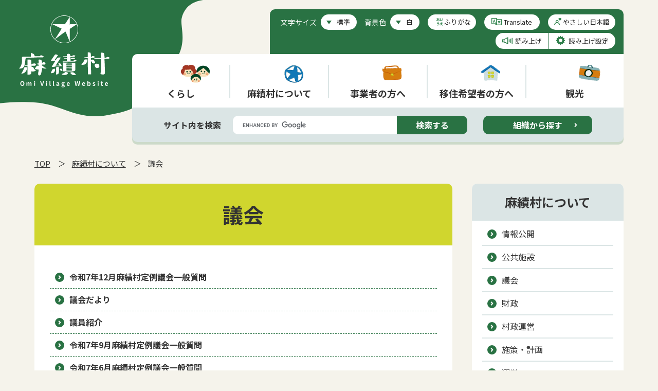

--- FILE ---
content_type: text/html;charset=UTF-8
request_url: https://www.vill.omi.nagano.jp/omimura/gikai/
body_size: 3484
content:
<!DOCTYPE html><html lang="ja"><head><meta charset="UTF-8"><meta name="viewport" content="width=device-width, initial-scale=1.0"><title>議会｜麻績村</title><meta name="description" content=""><meta property="og:type" content="website"><meta property="og:title" content="議会｜麻績村"><meta property="og:description" content=""><meta property="og:url" content="https://www.vill.omi.nagano.jp/omimura/gikai/"><meta property="og:site_name" content="長野県麻績村（おみむら）公式サイト"><meta property="og:locale" content="ja_JP"><link rel="stylesheet" href="/assets/css/style.css?20240328-1835"><script></script> <script src="https://tsutaeru.cloud/assets/snippet/js/tsutaeru.js?api_key=2163fa7a-4f23-4b78-a7f8-addffabae230"></script> <script async src="https://www.googletagmanager.com/gtag/js?id=G-G2HSVMFDEK"></script> <script>window.dataLayer=window.dataLayer||[];function gtag(){dataLayer.push(arguments);}
gtag('js',new Date());gtag('config','G-G2HSVMFDEK');</script></head> <body><div id="page"> <header class="l-header "> <h1 class="l-header__logo"><a href="/"><picture><source media="(max-width: 1000px)" srcset="/assets/img/common/header_logo_sp.svg" width="200" height="45"><img src="/assets/img/common/header_logo.svg" width="176" height="140" alt="麻績村（おみむら）公式サイト"></picture></a></h1> <div class="c-utility-nav"> <dl class="c-utility-nav__options"> <dt><label for="font-size">文字サイズ</label></dt> <dd> <select name="font-size" id="font-size"> <option value="normal">標準</option> <option value="large">大</option> </select> </dd> <dt><label for="color-mode">背景色</label></dt> <dd> <select name="color-mode" id="color-mode"> <option value="light">白</option> <option value="dark">黒</option> </select> </dd> </dl> <ul class="c-utility-nav__links"> <li><a class="c-utility-nav__links-link c-utility-nav__links-link--furigana btnFurigana">ふりがな</a></li> <li> <select name="translate" id="translate" title="translate" class="c-utility-nav__links-link c-utility-nav__links-link--translate"> <option value="" selected>Translate</option> <option value="https://translate.google.com/translate?sl=ja&amp;tl=en&amp;u=https://www.vill.omi.nagano.jp/omimura/gikai/">ENGLISH（英語）</option> <option value="https://translate.google.com/translate?sl=ja&amp;tl=zh-CN&amp;u=https://www.vill.omi.nagano.jp/omimura/gikai/">汉语（中国語：簡体字）</option> <option value="https://translate.google.com/translate?sl=ja&amp;tl=zh-TW&amp;u=https://www.vill.omi.nagano.jp/omimura/gikai/">漢語（中国語：繁体字）</option> <option value="https://translate.google.com/translate?sl=ja&amp;tl=ko&amp;u=https://www.vill.omi.nagano.jp/omimura/gikai/">한국어（韓国語）</option> </select> </li> <li><a href="//tsutaeru.cloud/easy.php?uri=https://www.vill.omi.nagano.jp/omimura/gikai/index.html" class="c-utility-nav__links-link c-utility-nav__links-link--easy">やさしい日本語</a></li> </ul> <script>_tsutaeru.speech.button()</script> </div> <div class="c-global-nav"> <ul class="c-global-nav__list"> <li class="c-global-nav__item"><a href="/kurashi/" class="c-global-nav__link"><img src="/assets/img/common/global_nav_icon01.png" width="56" height="36" alt="くらしアイコン">くらし</a></li> <li class="c-global-nav__item"><a href="/omimura/" class="c-global-nav__link"><img src="/assets/img/common/global_nav_icon02.png" width="56" height="36" alt="麻績村についてアイコン">麻績村について</a></li> <li class="c-global-nav__item"><a href="/jigyousha/" class="c-global-nav__link"><img src="/assets/img/common/global_nav_icon03.png" width="56" height="36" alt="事業者の方へアイコン">事業者の方へ</a></li> <li class="c-global-nav__item"><a href="/iju/" class="c-global-nav__link" target="_blank"><img src="/assets/img/common/global_nav_icon04.png" width="56" height="36" alt="移住希望者の方へアイコン">移住希望者の方へ</a></li> <li class="c-global-nav__item"><a href="/kanko/" class="c-global-nav__link" target="_blank"><img src="/assets/img/common/global_nav_icon05.png" width="56" height="36" alt="観光アイコン">観光</a></li> </ul> </div> <div class="c-search-box"> <p class="c-search-box__title">サイト内を検索</p> <script async src="https://cse.google.com/cse.js?cx=c085ecc201cc74428"></script> <div class="gcse-searchbox-only"></div> <p class="c-search-box__link"><a href="/soshiki/">組織から探す</a></p> </div> <button class="l-header-button" id="js-header-button"> <span class="l-header-button__item"></span> <span class="l-header-button__item"></span> <span class="l-header-button__item"></span> </button> <script>const getColorMode=function(){const colorMode=localStorage.getItem('color-mode')||'light';const darkModeClassName='dark-mode';if(colorMode==='dark'&&!document.documentElement.classList.contains(darkModeClassName)){document.documentElement.classList.add(darkModeClassName);document.getElementById('color-mode').options[1].selected=true;}}
getColorMode();const getFontSize=function(){const fontSize=localStorage.getItem('font-size')||'nomal';if(fontSize==='large'){document.documentElement.style.fontSize='68.75%';document.getElementById('font-size').options[1].selected=true;}}
getFontSize();</script> </header> <nav aria-label="Breadcrumb" class="c-breadcrumbs"> <ol> <li class="c-breadcrumbs__item"><a href="/index.html" class="c-breadcrumbs__link">TOP</a></li> <li class="c-breadcrumbs__item"> <a href="/omimura/index.html" class="c-breadcrumbs__link"> 麻績村について </a> </li> <li class="c-breadcrumbs__item"> 議会 </li> </ol> </nav> <div class="l-content"> <div class="l-content__main"> <main id="main" role="main"> <div class="c-detail"> <h1 class="c-detail__title">議会</h1> <div class="c-detail__content"> <ul class="c-list-pages"> <li><a href="/omimura/soneijutaku/gikaijimukyoku2509.html">令和7年12月麻績村定例議会一般質問</a></li> <li><a href="/omimura/gikai/gikaijimukyoku910.html">議会だより</a></li> <li><a href="/omimura/gikai/gikaijimukyoku450.html">議員紹介</a></li> <li><a href="/omimura/soneijutaku/gikaijimukyoku2361.html">令和7年9月麻績村定例議会一般質問</a></li> <li><a href="/omimura/soneijutaku/gikaijimukyoku2193.html">令和7年6月麻績村定例議会一般質問</a></li> <li><a href="/omimura/gikai/gikaijimukyoku536.html">議事録</a></li> <li><a href="/omimura/johokokai/gikaijimukyoku2025.html">令和7年3月麻績村定例議会一般質問</a></li> <li><a href="/omimura/gikai/gikaijimukyoku1909.html">令和6年12月麻績村定例議会一般質問</a></li> <li><a href="/kurashi/anzen_bosai/gikaijimukyoku1733.html">令和6年9月麻績村定例議会一般質問</a></li> <li><a href="/omimura/gikai/gikaijimukyoku1601.html">令和6年6月麻績村定例議会一般質問</a></li> <li><a href="/omimura/gikai/gikaijimukyoku1458.html">令和6年3月麻績村定例議会一般質問</a></li> <li><a href="/omimura/johokokai/gikaijimukyoku1321.html">村内視察を実施しました　令和5年12月</a></li> <li><a href="/omimura/gikai/gikaijimukyoku1311.html">令和5年12月麻績村定例議会一般質問</a></li> <li><a href="/omimura/gikai/gikaijimukyoku1208.html">令和5年9月麻績村定例議会一般質問</a></li> <li><a href="/omimura/gikai/gikaijimukyoku1068.html">村内視察を実施しました　令和5年6月</a></li> <li><a href="/omimura/gikai/gikaijimukyoku1043.html">令和5年6月麻績村定例議会一般質問</a></li> <li><a href="/omimura/gikai/gikaijimukyoku1031.html">村内視察を実施しました</a></li> </ul> </div> </div> </main> </div> <div class="l-content__sub"> <div class="c-side-nav"> <h2 class="c-side-nav__title">麻績村について</h2> <ul class="c-side-nav__list"> <li class="c-side-nav__item"><a href="/omimura/johokokai/index.html" class="c-side-nav__link">情報公開</a></li> <li class="c-side-nav__item"><a href="/omimura/kokyoshisetsu/index.html" class="c-side-nav__link">公共施設</a></li> <li class="c-side-nav__item"><a href="/omimura/gikai/index.html" class="c-side-nav__link">議会</a></li> <li class="c-side-nav__item"><a href="/omimura/zaisei/index.html" class="c-side-nav__link">財政</a></li> <li class="c-side-nav__item"><a href="/omimura/soneijutaku/index.html" class="c-side-nav__link">村政運営</a></li> <li class="c-side-nav__item"><a href="/omimura/shisaku_keikaku/index.html" class="c-side-nav__link">施策・計画</a></li> <li class="c-side-nav__item"><a href="/omimura/senkyo/index.html" class="c-side-nav__link">選挙</a></li> <li class="c-side-nav__item"><a href="/omimura/soncho/index.html" class="c-side-nav__link">村長のページ</a></li> <li class="c-side-nav__item"><a href="/omimura/gaiyo/index.html" class="c-side-nav__link">麻績村概要</a></li> </ul> </div> <div class="c-side-nav c-side-nav--icon"> <h2 class="c-side-nav__title">ライフシーン</h2> <ul class="c-side-nav__list"> <li class="c-side-nav__item"><a href="/lifescene/ninshin_shussan/index.html" class="c-side-nav__link"><i class="c-side-nav__icon01"></i>妊娠・出産</a></li> <li class="c-side-nav__item"><a href="/lifescene/kosodate/index.html" class="c-side-nav__link"><i class="c-side-nav__icon02"></i>子育て</a></li> <li class="c-side-nav__item"><a href="/lifescene/kenko_iryo/index.html" class="c-side-nav__link"><i class="c-side-nav__icon03"></i>健康・医療</a></li> <li class="c-side-nav__item"><a href="/lifescene/tennyu_tenshutsu/index.html" class="c-side-nav__link"><i class="c-side-nav__icon04"></i>転入・転出</a></li> <li class="c-side-nav__item"><a href="/lifescene/fukushi_kaigo/index.html" class="c-side-nav__link"><i class="c-side-nav__icon05"></i>福祉・介護</a></li> <li class="c-side-nav__item"><a href="/lifescene/okuyami/index.html" class="c-side-nav__link"><i class="c-side-nav__icon06"></i>お悔み</a></li> </ul> </div> <ul class="c-side-banners"> <li class="c-side-banners__item"><a href="/omimura/gikai/index.html" class="c-side-banners__link"><img src="/assets/attachmentfile/attachmentfile-file-55.jpg" width="345" height="144" alt="麻績村村議会"></a></li> <li class="c-side-banners__item"><a href="/kanko" class="c-side-banners__link" target="_blank"><img src="/assets/attachmentfile/attachmentfile-file-56.jpg" width="345" height="144" alt="長野県麻績村観光サイト"></a></li> <li class="c-side-banners__item"><a href="/kurashi/zei_nenkin_hoken/zei/muradukuri106.html" class="c-side-banners__link"><img src="/assets/attachmentfile/attachmentfile-file-57.jpg" width="345" height="144" alt="ふるさと納税"></a></li> <li class="c-side-banners__item"><a href="/iju" class="c-side-banners__link" target="_blank"><img src="/files/attachmentfile/attachmentfile-file-58.jpg" width="345" height="144" alt="移住・定住"></a></li> <li class="c-side-banners__item"><a href="/kurashi/anzen_bosai/index.html" class="c-side-banners__link"><img src="/assets/attachmentfile/attachmentfile-file-59.jpg" width="345" height="144" alt="防災情報"></a></li> <li class="c-side-banners__item"><a href="/bunkazai/" class="c-side-banners__link"><img src="/assets/attachmentfile/attachmentfile-file-60.jpg" width="345" height="144" alt="文化財"></a></li> <li class="c-side-banners__item"><a href="/library/" class="c-side-banners__link"><img src="/assets/attachmentfile/attachmentfile-file-61.jpg" width="345" height="144" alt="図書館"></a></li> <li class="c-side-banners__item"><a href="/iju/chiiki.html" class="c-side-banners__link"><img src="/files/attachmentfile/attachmentfile-file-565.jpg" width="345" height="144" alt="地域おこし協力隊"></a></li> </ul> </div> </div> <footer class="l-footer"> <p class="c-page-top"><a href="#page">このページの先頭へ戻る</a></p> <div class="l-footer__upper"> <div class="l-footer__inner"> <ul class="l-footer-nav"> <li class="l-footer-nav__item"><a href="/sitemap.html" class="l-footer-nav__link">サイトマップ</a></li> <li class="l-footer-nav__item"><a href="/about.html" class="l-footer-nav__link">ホームページについて</a></li> <li class="l-footer-nav__item"><a href="/inquiry.html" class="l-footer-nav__link">お問い合わせ</a></li> <li class="l-footer-nav__item"><a href="/link.html" class="l-footer-nav__link">リンク集</a></li> <li class="l-footer-nav__item"><a href="/omimura/gaiyo/somu794.html" class="l-footer-nav__link">交通アクセス</a></li> </ul> </div> </div> <div class="l-footer__lower"> <div class="l-footer__inner l-footer__inner--lower"> <div class="l-footer__address"> <p class="l-footer__logo"><a href="/"><img src="/assets/img/common/footer_logo.svg" width="60" height="60" alt="">麻績村役場</a></p> <address> 〒399-7701<br> 長野県東筑摩郡麻績村麻3837番地<br> 電話番号(代表)：0263-67-3001<br> ファックス番号：0263-67-3094<br> 開庁時間：午前8時30分から午後5時15分<br> 閉庁日：土曜日・日曜日・祝日・年末年始 </address> </div> <p class="l-footer__copyright">Copyright &copy; Omi Village All Rights Reserved.</p> </div> </div> </footer> </div> <script src="/assets/js/libraries.js"></script> <script src="/assets/js/main.js?20240328-1835"></script> <script src="/assets/js/keywords.js?20240328-1835"></script> <script>$(function(){const btnFurigana=$('.btnFurigana');if(location.hostname+location.pathname==='tsutaeru.cloud/ruby.php'){btnFurigana.attr('href','https://www.vill.omi.nagano.jp/omimura/gikai/index.html').text('ふりがなをけす');} else{btnFurigana.attr('href','//tsutaeru.cloud/ruby.php?uri=https://www.vill.omi.nagano.jp/omimura/gikai/index.html').text('ふりがな');}});</script> </body></html>

--- FILE ---
content_type: text/css
request_url: https://www.vill.omi.nagano.jp/assets/css/style.css?20240328-1835
body_size: 29386
content:
@charset "UTF-8";
@import url("https://fonts.googleapis.com/css2?family=Bebas+Neue&family=Noto+Sans+JP:wght@400;500;700&display=swap");
/*! normalize.css v8.0.1 | MIT License | github.com/necolas/normalize.css */
/* Document
   ========================================================================== */
/**
 * 1. Correct the line height in all browsers.
 * 2. Prevent adjustments of font size after orientation changes in iOS.
 */
html {
  line-height: 1.15; /* 1 */
  -webkit-text-size-adjust: 100%; /* 2 */
}

/* Sections
   ========================================================================== */
/**
 * Remove the margin in all browsers.
 */
body {
  margin: 0;
}

/**
 * Render the `main` element consistently in IE.
 */
main {
  display: block;
}

/**
 * Correct the font size and margin on `h1` elements within `section` and
 * `article` contexts in Chrome, Firefox, and Safari.
 */
h1 {
  font-size: 2em;
  margin: 0.67em 0;
}

/* Grouping content
   ========================================================================== */
/**
 * 1. Add the correct box sizing in Firefox.
 * 2. Show the overflow in Edge and IE.
 */
hr {
  box-sizing: content-box; /* 1 */
  height: 0; /* 1 */
  overflow: visible; /* 2 */
}

/**
 * 1. Correct the inheritance and scaling of font size in all browsers.
 * 2. Correct the odd `em` font sizing in all browsers.
 */
pre {
  font-family: monospace, monospace; /* 1 */
  font-size: 1em; /* 2 */
}

/* Text-level semantics
   ========================================================================== */
/**
 * Remove the gray background on active links in IE 10.
 */
a {
  background-color: transparent;
}

/**
 * 1. Remove the bottom border in Chrome 57-
 * 2. Add the correct text decoration in Chrome, Edge, IE, Opera, and Safari.
 */
abbr[title] {
  border-bottom: none; /* 1 */
  text-decoration: underline; /* 2 */
  -webkit-text-decoration: underline dotted;
          text-decoration: underline dotted; /* 2 */
}

/**
 * Add the correct font weight in Chrome, Edge, and Safari.
 */
b,
strong {
  font-weight: bolder;
}

/**
 * 1. Correct the inheritance and scaling of font size in all browsers.
 * 2. Correct the odd `em` font sizing in all browsers.
 */
code,
kbd,
samp {
  font-family: monospace, monospace; /* 1 */
  font-size: 1em; /* 2 */
}

/**
 * Add the correct font size in all browsers.
 */
small {
  font-size: 80%;
}

/**
 * Prevent `sub` and `sup` elements from affecting the line height in
 * all browsers.
 */
sub,
sup {
  font-size: 75%;
  line-height: 0;
  position: relative;
  vertical-align: baseline;
}

sub {
  bottom: -0.25em;
}

sup {
  top: -0.5em;
}

/* Embedded content
   ========================================================================== */
/**
 * Remove the border on images inside links in IE 10.
 */
img {
  border-style: none;
}

/* Forms
   ========================================================================== */
/**
 * 1. Change the font styles in all browsers.
 * 2. Remove the margin in Firefox and Safari.
 */
button,
input,
optgroup,
select,
textarea {
  font-family: inherit; /* 1 */
  font-size: 100%; /* 1 */
  line-height: 1.15; /* 1 */
  margin: 0; /* 2 */
}

/**
 * Show the overflow in IE.
 * 1. Show the overflow in Edge.
 */
button,
input { /* 1 */
  overflow: visible;
}

/**
 * Remove the inheritance of text transform in Edge, Firefox, and IE.
 * 1. Remove the inheritance of text transform in Firefox.
 */
button,
select { /* 1 */
  text-transform: none;
}

/**
 * Correct the inability to style clickable types in iOS and Safari.
 */
button,
[type=button],
[type=reset],
[type=submit] {
  -webkit-appearance: button;
}

/**
 * Remove the inner border and padding in Firefox.
 */
button::-moz-focus-inner,
[type=button]::-moz-focus-inner,
[type=reset]::-moz-focus-inner,
[type=submit]::-moz-focus-inner {
  border-style: none;
  padding: 0;
}

/**
 * Restore the focus styles unset by the previous rule.
 */
button:-moz-focusring,
[type=button]:-moz-focusring,
[type=reset]:-moz-focusring,
[type=submit]:-moz-focusring {
  outline: 1px dotted ButtonText;
}

/**
 * Correct the padding in Firefox.
 */
fieldset {
  padding: 0.35em 0.75em 0.625em;
}

/**
 * 1. Correct the text wrapping in Edge and IE.
 * 2. Correct the color inheritance from `fieldset` elements in IE.
 * 3. Remove the padding so developers are not caught out when they zero out
 *    `fieldset` elements in all browsers.
 */
legend {
  box-sizing: border-box; /* 1 */
  color: inherit; /* 2 */
  display: table; /* 1 */
  max-width: 100%; /* 1 */
  padding: 0; /* 3 */
  white-space: normal; /* 1 */
}

/**
 * Add the correct vertical alignment in Chrome, Firefox, and Opera.
 */
progress {
  vertical-align: baseline;
}

/**
 * Remove the default vertical scrollbar in IE 10+.
 */
textarea {
  overflow: auto;
}

/**
 * 1. Add the correct box sizing in IE 10.
 * 2. Remove the padding in IE 10.
 */
[type=checkbox],
[type=radio] {
  box-sizing: border-box; /* 1 */
  padding: 0; /* 2 */
}

/**
 * Correct the cursor style of increment and decrement buttons in Chrome.
 */
[type=number]::-webkit-inner-spin-button,
[type=number]::-webkit-outer-spin-button {
  height: auto;
}

/**
 * 1. Correct the odd appearance in Chrome and Safari.
 * 2. Correct the outline style in Safari.
 */
[type=search] {
  -webkit-appearance: textfield; /* 1 */
  outline-offset: -2px; /* 2 */
}

/**
 * Remove the inner padding in Chrome and Safari on macOS.
 */
[type=search]::-webkit-search-decoration {
  -webkit-appearance: none;
}

/**
 * 1. Correct the inability to style clickable types in iOS and Safari.
 * 2. Change font properties to `inherit` in Safari.
 */
::-webkit-file-upload-button {
  -webkit-appearance: button; /* 1 */
  font: inherit; /* 2 */
}

/* Interactive
   ========================================================================== */
/*
 * Add the correct display in Edge, IE 10+, and Firefox.
 */
details {
  display: block;
}

/*
 * Add the correct display in all browsers.
 */
summary {
  display: list-item;
}

/* Misc
   ========================================================================== */
/**
 * Add the correct display in IE 10+.
 */
template {
  display: none;
}

/**
 * Add the correct display in IE 10.
 */
[hidden] {
  display: none;
}

/* http://meyerweb.com/eric/tools/css/reset/ 
  v2.0 | 20110126
  License: none (public domain)
*/
html, body, div, span, applet, object, iframe,
h1, h2, h3, h4, h5, h6, p, blockquote, pre,
a, abbr, acronym, address, big, cite, code,
del, dfn, em, img, ins, kbd, q, s, samp,
small, strike, strong, sub, sup, tt, var,
b, u, i, center,
dl, dt, dd, ol, ul, li,
fieldset, form, label, legend,
table, caption, tbody, tfoot, thead, tr, th, td,
article, aside, canvas, details, embed,
figure, figcaption, footer, header, hgroup,
menu, nav, output, ruby, section, summary,
time, mark, audio, video {
  margin: 0;
  padding: 0;
  border: 0;
  font-size: 100%;
  font: inherit;
  vertical-align: baseline;
}

/* HTML5 display-role reset for older browsers */
article, aside, details, figcaption, figure,
footer, header, hgroup, menu, nav, section {
  display: block;
}

body {
  line-height: 1;
}

ol, ul {
  list-style: none;
}

blockquote, q {
  quotes: none;
}

blockquote:before, blockquote:after,
q:before, q:after {
  content: "";
  content: none;
}

table {
  border-collapse: collapse;
  border-spacing: 0;
}

:root {
  --omi-color-base: #333333;
  --omi-color-green: #297243;
  --omi-color-green-alpha: rgba(41, 114, 67, 0.2);
  --omi-color-green-alpha2: rgba(4, 69, 38, 0.2);
  --omi-color-green2: #e7ead3;
  --omi-color-yellow: #d0d62e;
  --omi-color-brown: #761b0b;
  --omi-color-beige: #f5f3eb;
  --omi-color-light: #dbe5e5;
  --omi-color-bright: #fff;
  --omi-color-dark: #222;
  --omi-color-bg: #f5f3eb;
  --omi-color-border: #c5d0c4;
  --omi-icon-excel: url("data:image/svg+xml;charset=utf-8,%3C?xml version='1.0' encoding='UTF-8'?%3E%3Csvg xmlns='http://www.w3.org/2000/svg' viewBox='0 0 14.82 19.75'%3E%3Cpath d='M8.65,1.5c.11,0,.22,.05,.3,.13l4.26,4.54c.07,.08,.11,.17,.11,.28v11.4c0,.22-.18,.4-.4,.4H1.9c-.22,0-.4-.18-.4-.4V1.9c0-.22,.18-.4,.4-.4h6.75m0-1.5H1.9C.85,0,0,.85,0,1.9v15.94c0,1.05,.85,1.9,1.9,1.9H12.91c1.05,0,1.9-.85,1.9-1.9V6.45c0-.48-.18-.95-.51-1.3L10.04,.6c-.36-.38-.86-.6-1.39-.6h0Z' style='fill: %23007a3f;'/%3E%3Cpath d='M6.16,11.47l-2.06-4.57h2.69l.84,2.32h.07l.83-2.32h2.52l-2.06,4.57,2.14,4.82h-2.65l-.91-2.6h-.07l-.91,2.6h-2.56l2.13-4.82Z' style='fill: %23007a3f;'/%3E%3C/svg%3E");
  --omi-icon-word: url("data:image/svg+xml;charset=utf-8,%3C?xml version='1.0' encoding='UTF-8'?%3E%3Csvg xmlns='http://www.w3.org/2000/svg' viewBox='0 0 14.82 19.75'%3E%3Cpath d='M8.65,1.5c.11,0,.22,.05,.3,.13l4.26,4.54c.07,.08,.11,.17,.11,.28v11.4c0,.22-.18,.4-.4,.4H1.9c-.22,0-.4-.18-.4-.4V1.9c0-.22,.18-.4,.4-.4h6.75m0-1.5H1.9C.85,0,0,.85,0,1.9v15.94c0,1.05,.85,1.9,1.9,1.9H12.91c1.05,0,1.9-.85,1.9-1.9V6.45c0-.48-.18-.95-.51-1.3L10.04,.6c-.36-.38-.86-.6-1.39-.6h0Z' style='fill: %232932d7;'/%3E%3Cpath d='M2.75,6.9h2.34l.68,4.21h.07l.71-4.21h1.82l.72,4.21h.07l.7-4.21h2.2l-1.8,9.38h-2.19l-.64-3.96h-.07l-.63,3.96h-2.19L2.75,6.9Z' style='fill: %232932d7;'/%3E%3C/svg%3E");
  --omi-icon-ppt: url("data:image/svg+xml;charset=utf-8,%3C?xml version='1.0' encoding='UTF-8'?%3E%3Csvg xmlns='http://www.w3.org/2000/svg' viewBox='0 0 14.82 19.75'%3E%3Cpath d='M8.65,1.5c.11,0,.22,.05,.3,.13l4.26,4.54c.07,.08,.11,.17,.11,.28v11.4c0,.22-.18,.4-.4,.4H1.9c-.22,0-.4-.18-.4-.4V1.9c0-.22,.18-.4,.4-.4h6.75m0-1.5H1.9C.85,0,0,.85,0,1.9v15.94c0,1.05,.85,1.9,1.9,1.9H12.91c1.05,0,1.9-.85,1.9-1.9V6.45c0-.48-.18-.95-.51-1.3L10.04,.6c-.36-.38-.86-.6-1.39-.6h0Z' style='fill: %23e43a18;'/%3E%3Cpath d='M10.43,10.22c0,1.65-.87,2.55-2.48,2.55h-.91v3.52s-2.35,0-2.35,0v-.96s.01-7.47,.01-7.47v-.96s3.24,0,3.24,0c1.61,0,2.48,.81,2.48,2.47v.85Zm-3.39,.62h.38c.49,0,.71-.25,.71-.85v-.37c0-.6-.22-.81-.71-.81h-.38v2.03Z' style='fill: %23e43a18;'/%3E%3C/svg%3E");
  --omi-icon-pdf: url("data:image/svg+xml;charset=utf-8,%3C?xml version='1.0' encoding='UTF-8'?%3E%3Csvg xmlns='http://www.w3.org/2000/svg' viewBox='0 0 14.82 19.75'%3E%3Cpath d='M8.65,1.5c.11,0,.22,.05,.3,.13l4.26,4.54c.07,.08,.11,.17,.11,.28v11.4c0,.22-.18,.4-.4,.4H1.9c-.22,0-.4-.18-.4-.4V1.9c0-.22,.18-.4,.4-.4h6.75m0-1.5H1.9C.85,0,0,.85,0,1.9v15.94c0,1.05,.85,1.9,1.9,1.9H12.91c1.05,0,1.9-.85,1.9-1.9V6.45c0-.48-.18-.95-.51-1.3L10.04,.6c-.36-.38-.86-.6-1.39-.6h0Z' style='fill: %23b70e0e;'/%3E%3Cpath d='M5.99,9.7c0,1.16-.49,1.78-1.39,1.78h-.51v2.46s-1.32,0-1.32,0v-.67s0-5.23,0-5.23v-.67s1.82,0,1.82,0c.9,0,1.39,.57,1.39,1.73v.6Zm-1.9,.43h.21c.27,0,.4-.17,.4-.6v-.26c0-.42-.12-.57-.4-.57h-.21v1.42Z' style='fill: %23b70e0e;'/%3E%3Cpath d='M9.42,11.88c0,1.19-.32,2.07-1.43,2.07h-1.79v-.67s0-5.23,0-5.23v-.67s1.79,0,1.79,0c1.08,0,1.43,.8,1.43,2.07v2.43Zm-1.31-2.36c0-.43,0-.73-.36-.73h-.24v3.74h.24c.35,0,.36-.29,.36-.73v-2.29Z' style='fill: %23b70e0e;'/%3E%3Cpath d='M11.09,11.36v2.59s-1.32,0-1.32,0v-.67s0-5.23,0-5.23v-.67s2.64,0,2.64,0v1.45h-1.33v1.14h1.19v1.39h-1.19Z' style='fill: %23b70e0e;'/%3E%3C/svg%3E");
  --omi-icon-external: url("data:image/svg+xml;charset=utf-8,%3C?xml version='1.0' encoding='UTF-8'?%3E%3Csvg xmlns='http://www.w3.org/2000/svg' viewBox='0 0 15.71 15.71'%3E%3Cpath d='M14.21,1.5V10.5H5.21V1.5H14.21m1.5-1.5H3.71V12H15.71V0h0Z' style='fill: %23297243;'/%3E%3Cpolygon points='12.42 15.71 0 15.71 0 3.29 4.06 3.29 4.06 4.71 1.42 4.71 1.42 14.29 11 14.29 11 11.64 12.42 11.64 12.42 15.71' style='fill: %23297243;'/%3E%3C/svg%3E");
  --omi-bg-logo: url("data:image/svg+xml;charset=utf-8,%3C?xml version='1.0' encoding='UTF-8'?%3E%3Csvg xmlns='http://www.w3.org/2000/svg' viewBox='0 0 397 226'%3E%3Cpath d='M0,200.75c18.86-2.41,42.29-3.61,69.6-1.51,50.77,3.91,78.36,33.93,135.4,25.16,105.81-16.28,64.37-51.05,103.59-76.95,67.36-44.49,40.43-91.8,44.76-111.6C361.09,.5,397,0,397,0H0V200.75Z' style='fill: %23297243;'/%3E%3C/svg%3E");
  --omi-bg-arrow-triangle: url("data:image/svg+xml;charset=utf-8,%3C?xml version='1.0' encoding='UTF-8'?%3E%3Csvg xmlns='http://www.w3.org/2000/svg' viewBox='0 0 10 7'%3E%3Cpolygon points='5 7 10 0 0 0 5 7' style='fill: %23297243;'/%3E%3C/svg%3E");
  --omi-bg-arrow-circle: url("data:image/svg+xml;charset=utf-8,%3Csvg xmlns='http://www.w3.org/2000/svg' xmlns:xlink='http://www.w3.org/1999/xlink' width='9px' height='12px'%3E%3Cpath fill-rule='evenodd'  stroke='rgb(255, 255, 255)' stroke-width='2px' stroke-linecap='butt' stroke-linejoin='miter' fill='none' d='M2.187,2.468 L5.225,5.500 L2.187,8.532 '/%3E%3C/svg%3E");
  --omi-bg-arrow-circle-hover: url("data:image/svg+xml;charset=utf-8,%3Csvg xmlns='http://www.w3.org/2000/svg' xmlns:xlink='http://www.w3.org/1999/xlink' width='9px' height='12px'%3E%3Cpath fill-rule='evenodd'  stroke='rgb(48, 131, 77)' stroke-width='2px' stroke-linecap='butt' stroke-linejoin='miter' fill='none' d='M2.187,2.468 L5.225,5.500 L2.187,8.532 '/%3E%3C/svg%3E");
  --omi-bg-arrow-circle-reverse: url("data:image/svg+xml;charset=utf-8,%3C?xml version='1.0' encoding='UTF-8'?%3E%3Csvg xmlns='http://www.w3.org/2000/svg' viewBox='0 0 9 12'%3E%3Cpath d='m5.93,8.53l-3.04-3.03,3.04-3.03' style='fill: none; stroke: %23fff; stroke-width: 2px;'/%3E %3Crect width='9' height='12' style='fill: none;'/%3E%3C/svg%3E");
  --omi-bg-arrow-pagetop: url("data:image/svg+xml;charset=utf-8,%3C?xml version='1.0' encoding='UTF-8'?%3E%3Csvg xmlns='http://www.w3.org/2000/svg' viewBox='0 0 45.25 38.58'%3E%3Cpolygon points='45.25 22.63 24.75 2.12 24.75 2.12 22.63 0 22.62 0 22.62 0 20.5 2.12 20.5 2.12 0 22.63 2.12 24.75 21.17 5.7 21.17 38.58 24.17 38.58 24.17 5.79 43.13 24.75 45.25 22.63' style='fill: %23297243;'/%3E%3C/svg%3E");
  --omi-bg-life-nav01: url("data:image/svg+xml;charset=utf-8,%3C?xml version='1.0' encoding='UTF-8'?%3E%3Csvg xmlns='http://www.w3.org/2000/svg' viewBox='0 0 34 32'%3E%3Crect width='34' height='32' style='fill: none;'/%3E%3Cpath d='M25.22,23.5c-1.03,0-1.97,.42-2.65,1.1-.51,.51-.87,1.17-1.02,1.9h-4.65c-.15-.73-.51-1.39-1.02-1.9-.68-.68-1.62-1.1-2.65-1.1s-1.97,.42-2.65,1.1c-.68,.68-1.1,1.62-1.1,2.65s.42,1.97,1.1,2.65c.68,.68,1.62,1.1,2.65,1.1s1.97-.42,2.65-1.1l.02-.02c.5-.51,.86-1.16,1.01-1.88h4.65c.15,.73,.51,1.39,1.02,1.9,.68,.68,1.62,1.1,2.65,1.1s1.97-.42,2.65-1.1v-.02c.69-.68,1.1-1.61,1.1-2.64s-.42-1.97-1.1-2.65c-.68-.68-1.62-1.1-2.65-1.1Z' style='fill: %23297243; fill-rule: evenodd;'/%3E%3Cpath d='M27.24,4.37s-.04-.05-.06-.08c-.02-.02-.05-.04-.07-.06-2.03-2-4.81-3.23-7.88-3.23-.42,0-.75,.34-.75,.75V11.5H10.29c-.17-1.38-.65-2.63-1.39-3.62-1-1.33-2.4-2.15-4.06-2.37-.64-.08-1.23,.37-1.31,1.01-.04,.31,.04,.62,.23,.86,.19,.25,.47,.41,.77,.45,1.02,.14,1.88,.64,2.49,1.45,.53,.71,.84,1.64,.94,2.71,0,0,0,0-.01,0,0,.06,0,.12,0,.19v.06c0,3.1,1.25,5.9,3.28,7.94l.02,.02c2.04,2.04,4.85,3.29,7.95,3.29s5.9-1.25,7.94-3.28l.02-.02c2.04-2.04,3.3-4.85,3.3-7.95s-1.23-5.85-3.23-7.88Zm1.23,6.7h-6.42l4.54-4.54c1.03,1.32,1.67,2.88,1.88,4.54ZM20.39,2.99c1.67,.21,3.22,.85,4.55,1.88l-4.55,4.55V2.99Zm5.43,15.86c-1.76,1.76-4.11,2.73-6.6,2.73s-4.84-.97-6.6-2.73c-1.47-1.47-2.4-3.38-2.66-5.43h9.26c.05,0,.1,0,.15-.01h9.11c-.26,2.05-1.19,3.97-2.66,5.44Z' style='fill: %23297243; fill-rule: evenodd;'/%3E%3Cpath d='M26.17,28.2c.25-.25,.39-.59,.39-.95s-.14-.69-.39-.95c-.25-.25-.59-.39-.95-.39s-.69,.14-.95,.39c-.25,.25-.39,.59-.39,.95s.14,.69,.39,.95c.51,.51,1.39,.5,1.89,0Z' style='fill: %23eaddc9; fill-rule: evenodd;'/%3E%3Cpath d='M13.22,25.91c-.36,0-.69,.14-.94,.39-.25,.25-.39,.59-.39,.95s.14,.69,.39,.95c.5,.51,1.39,.5,1.89,0,.25-.25,.39-.59,.39-.95s-.14-.69-.39-.94c-.25-.26-.59-.39-.95-.39Z' style='fill: %23eaddc9; fill-rule: evenodd;'/%3E%3C/svg%3E");
  --omi-bg-life-nav02: url("data:image/svg+xml;charset=utf-8,%3C?xml version='1.0' encoding='UTF-8'?%3E%3Csvg xmlns='http://www.w3.org/2000/svg' viewBox='0 0 34 32'%3E%3Crect width='34' height='32' style='fill: none;'/%3E%3Cpath d='M22.02,24.49s-.03,0-.04,.01l.44,1.03c.1,.23,.08,.49-.04,.7-.12,.22-.33,.37-.58,.4l-1,.16,.07,1.76s0,.02,0,.04v.13c.03,.21,.13,.36,.33,.48,.42,.25,1.15,.24,1.61-.03,.33-.19,.38-.41,.39-.53v-5.23s-.01,.05-.02,.07c-.21,.47-.63,.84-1.15,1.01Z' style='fill: %23eaddc9;'/%3E%3Cpath d='M30.89,17.15s-.02-.07-.03-.1l-1.74-7.26c-.12-.23-1.33-.82-4.12-.96-3.36-.16-6.05,.46-6.35,.94l-.34,1.9c.49,.2,.93,.52,1.27,.91l.06-.19c.13-.38,.51-.6,.9-.54,.39,.07,.68,.41,.67,.8l-.05,5.16c.22,.18,.4,.39,.51,.63l1.51,3.73s.01,.03,.02,.04v-2.2c0-.44,.36-.8,.81-.8h0c.44,0,.8,.36,.8,.81v8.52s0,.03,0,.05c0,.02,0,.04,0,.07,0,.15,.06,.34,.32,.49,.41,.23,1.08,.23,1.49-.01,.29-.17,.33-.38,.32-.54l-.16-15.95c0-.4,.28-.74,.67-.8,.39-.06,.77,.16,.9,.54l1.51,4.5c.21,.56,.53,.93,.73,.86,.19-.07,.39-.4,.31-.6Z' style='fill: %23eaddc9;'/%3E%3Cpath d='M10.9,21.92l1.32-3.45c.35-.79,1.3-1.2,2.3-1.42-.53-.6-.86-1.38-.86-2.24,0-.98,.42-1.86,1.08-2.47l-.64-1.15s-.03-.07-.05-.1c-.15-.4-1.52-.97-3.61-.97h0c-2.06,0-3.37,.55-3.52,.94-.02,.05-.04,.09-.07,.13l-3.76,6.15c-.03,.12,0,.23,.03,.28,.03,.06,.1,.18,.24,.23,.24,.09,.55-.28,.67-.44l3.16-4.3c.23-.31,.64-.41,.99-.25,.35,.16,.53,.55,.44,.92l-2.09,8.65,.86,.18c.38,.08,.65,.42,.64,.81l-.14,5.27c0,.26,.09,.44,.31,.56,.31,.18,.77,.18,1.08,0,.23-.13,.33-.32,.33-.61v-4.78c0-.44,.36-.8,.8-.8,.17,0,.33,.05,.46,.14-.17-.42-.17-.87,0-1.28Z' style='fill: %23eaddc9;'/%3E%3Cpath d='M18.66,20.83c-.17-.41,.02-.88,.43-1.06,.41-.17,.88,.02,1.06,.43l1.02,2.4s.06,.06,.09,.1c.1,.14,.18,.24,.23,.28,.01,0,.03,0,.05-.01,.1-.03,.16-.09,.18-.13,0,0,0-.05-.01-.06l-1.49-3.7c-.13-.2-1.28-.66-3.28-.66-.02,0-.04,0-.06,0-1.92,0-3.02,.45-3.16,.67l-1.3,3.41s0,.02-.01,.03c0,0,0,.01,0,.02,.02,.07,.07,.12,.18,.16,0,0,0,0,0,0,.05,.02,.1,.03,.13,.04,0-.01,.01-.02,.02-.04,.04-.07,.09-.12,.14-.17l.92-2.34c.16-.41,.63-.62,1.04-.45s.62,.63,.45,1.04l-1.74,4.44,.58,.1c.4,.07,.68,.42,.67,.83l-.1,2.33s.01,.1,.01,.15c0,.15-.01,.3-.04,.44,0,.04,.04,.11,.16,.18,.29,.17,.82,.18,1.12,0,.17-.1,.18-.19,.18-.28v-2.86c0-.44,.36-.8,.8-.8s.8,.36,.8,.8v2.86c0,.09,.01,.18,.17,.27,.32,.18,.89,.17,1.22-.02,.17-.1,.17-.19,.17-.23v-.17c-.01-.07-.01-.13-.01-.2l-.02-.41h0l-.08-2.07c-.02-.41,.28-.76,.68-.83l.68-.11-1.87-4.39Z' style='fill: %23eaddc9;'/%3E%3Cpath d='M12.27,26.65c-.24-.04-.45-.19-.56-.4-.12-.21-.14-.46-.05-.69l.5-1.28s-.07-.02-.1-.03h0c-.33-.11-.61-.29-.84-.53,0,.05,.01,.09,.01,.14v4.78c0,.28,.1,.47,.32,.6,.33,.19,.84,.18,1.18-.02,.17-.1,.25-.22,.29-.33l.04-.84h0l.06-1.26-.85-.15Z' style='fill: %23eaddc9;'/%3E%3Cpath d='M32.42,16.63l-1.73-7.22c-.33-1.37-2.46-1.91-4.43-2.11,.74-.68,1.18-1.64,1.18-2.67,0-2.01-1.63-3.64-3.64-3.64-.65,0-1.29,.17-1.83,.5-1.14,.65-1.84,1.86-1.84,3.17,0,1.06,.46,2.01,1.19,2.68-1.93,.22-3.97,.77-4.22,2.09l-.37,2c-.2,.02-.39,.06-.58,.11l-.61-1.1c-.4-.94-1.57-1.48-2.92-1.74,.88-.68,1.41-1.74,1.41-2.87,0-2.01-1.63-3.64-3.64-3.64-.65,0-1.29,.17-1.83,.5-1.14,.65-1.84,1.86-1.84,3.17,0,1.17,.56,2.22,1.42,2.88-1.12,.24-2.27,.71-2.68,1.67l-3.77,6.17s-.05,.09-.07,.13c-.19,.51-.18,1.07,.05,1.57s.63,.88,1.14,1.08c.9,.34,1.82-.02,2.54-1l.79-1.07-1.34,5.57c-.05,.21-.01,.44,.1,.62,.12,.18,.3,.31,.52,.36l1.02,.21-.12,4.61c-.01,.84,.39,1.56,1.1,1.98,.8,.47,1.89,.48,2.7,.01,.12-.07,.24-.15,.34-.24,.1,.08,.21,.16,.32,.22,.83,.47,1.95,.46,2.79-.03,.07-.04,.13-.08,.19-.13,.07,.06,.15,.11,.23,.16,.41,.24,.89,.36,1.38,.36s.95-.11,1.36-.34c.07-.04,.13-.08,.19-.12,.06,.04,.12,.08,.18,.11,.82,.47,2.01,.45,2.83-.03,.09-.05,.17-.11,.24-.16,.07,.05,.14,.1,.22,.15,.93,.54,2.26,.54,3.23-.02,.14-.08,.26-.17,.38-.26,.1,.09,.22,.16,.34,.23,.91,.52,2.19,.52,3.11-.02,.72-.42,1.13-1.13,1.12-1.94l-.12-10.91c.72,1.65,1.9,1.89,2.72,1.58,1.03-.39,1.61-1.61,1.26-2.63ZM22.77,2.89c.31-.18,.67-.28,1.03-.28,1.12,0,2.03,.91,2.03,2.03,0,.73-.4,1.41-1.04,1.77-.31,.18-.67,.28-1.03,.28-1.12,0-2.03-.91-2.03-2.03,0-.73,.39-1.41,1.04-1.77Zm-3.2,14.16v.05s-.03,0-.04,0c.01-.01,.03-.03,.04-.05Zm-2.53-.47c-.98,0-1.77-.8-1.77-1.77s.8-1.77,1.77-1.77,1.77,.8,1.77,1.77-.8,1.77-1.77,1.77ZM9.36,4.08c.31-.18,.67-.28,1.03-.28,1.12,0,2.03,.91,2.03,2.03,0,.73-.39,1.41-1.04,1.77-.31,.18-.67,.28-1.03,.28-1.12,0-2.03-.91-2.03-2.03,0-.73,.39-1.41,1.04-1.77Zm1.54,19.11c-.13-.09-.29-.14-.46-.14-.44,0-.8,.36-.8,.8v4.78c0,.29-.11,.48-.33,.61-.31,.18-.77,.18-1.08,0-.21-.13-.31-.31-.31-.56l.14-5.27c0-.39-.26-.73-.64-.81l-.86-.18,2.09-8.65c.09-.37-.1-.76-.44-.92-.35-.16-.76-.06-.99,.25l-3.16,4.3c-.12,.16-.43,.54-.67,.44-.15-.06-.21-.17-.24-.23-.02-.05-.06-.16-.03-.28l3.76-6.15s.05-.09,.07-.13c.15-.4,1.46-.94,3.52-.94h0c2.09,0,3.46,.57,3.61,.97,.01,.04,.03,.07,.05,.1l.64,1.15c-.66,.62-1.08,1.5-1.08,2.47,0,.86,.33,1.64,.86,2.24-.99,.22-1.94,.64-2.3,1.42l-1.32,3.45c-.18,.41-.18,.86,0,1.28Zm2.14,5.69c-.04,.11-.12,.23-.29,.33-.34,.2-.85,.21-1.18,.02-.22-.13-.32-.32-.32-.6v-4.78s0-.1-.01-.14c.22,.24,.51,.42,.84,.53h0s.07,.02,.1,.03l-.5,1.28c-.09,.23-.07,.48,.05,.69,.12,.21,.33,.36,.56,.4l.85,.15-.09,2.1Zm6.81-3.56c-.4,.06-.69,.42-.68,.83l.09,2.48c0,.07,0,.13,0,.2v.17s0,.13-.17,.23c-.33,.19-.9,.21-1.22,.02-.16-.09-.17-.18-.17-.27v-2.86c0-.44-.36-.8-.8-.8s-.8,.36-.8,.8v2.86c0,.08-.01,.18-.18,.28-.3,.17-.83,.17-1.12,0-.12-.07-.15-.13-.16-.18,.03-.14,.04-.29,.04-.44,0-.05,0-.1-.01-.15l.1-2.33c.02-.4-.27-.76-.67-.83l-.58-.1,1.74-4.44c.16-.41-.04-.88-.45-1.04s-.88,.04-1.04,.45l-.92,2.34c-.05,.05-.1,.11-.14,.17,0,.01-.02,.03-.02,.04-.03,0-.08-.02-.13-.04,0,0,0,0,0,0-.1-.03-.16-.09-.18-.16,0,0,0-.01,0-.02,0,0,0-.02,.01-.03l1.3-3.41c.14-.22,1.24-.67,3.16-.67,.02,0,.04,0,.06,0,2,0,3.15,.46,3.28,.66l1.49,3.7s0,.05,.01,.06c-.02,.04-.07,.09-.18,.13-.02,0-.04,.01-.05,.01-.05-.04-.12-.14-.23-.28-.03-.04-.06-.07-.09-.1l-1.02-2.4c-.17-.41-.65-.6-1.06-.43-.41,.17-.6,.65-.43,1.06l1.87,4.39-.68,.11Zm3.35,3.3v.02c0,.12-.06,.34-.39,.53-.47,.27-1.19,.28-1.61,.03-.2-.12-.3-.27-.32-.48v-.13s0-.02,0-.04l-.07-1.76,1-.16c.25-.04,.46-.19,.58-.4,.12-.22,.13-.48,.04-.7l-.44-1.03s.03,0,.04-.01c.52-.17,.94-.54,1.15-1.01,0-.02,.02-.05,.03-.07v5.21Zm7.38-10.87c-.2,.07-.51-.3-.73-.86l-1.51-4.5c-.13-.38-.51-.6-.9-.54-.39,.07-.68,.41-.67,.8l.16,15.95c0,.16-.03,.37-.32,.54-.41,.24-1.08,.25-1.49,.01-.26-.15-.32-.34-.32-.49,0-.02,0-.04,0-.07,0-.02,0-.03,0-.05v-8.52c0-.44-.35-.8-.8-.81h0c-.44,0-.8,.36-.8,.8v2.2s-.01-.03-.02-.04l-1.51-3.73c-.11-.25-.29-.46-.51-.63l.05-5.16c0-.4-.28-.74-.67-.8-.39-.06-.77,.16-.9,.54l-.06,.19c-.35-.4-.78-.71-1.27-.91l.34-1.9c.31-.48,3-1.1,6.35-.94,2.78,.14,4,.72,4.12,.96l1.74,7.26s.02,.07,.03,.1c.08,.21-.11,.53-.31,.6Z' style='fill: %23297243;'/%3E%3C/svg%3E");
  --omi-bg-life-nav03: url("data:image/svg+xml;charset=utf-8,%3C?xml version='1.0' encoding='UTF-8'?%3E%3Csvg xmlns='http://www.w3.org/2000/svg' viewBox='0 0 34 32'%3E%3Crect width='34' height='32' style='fill: none;'/%3E%3Cpath d='M18.53,31c-2.58,0-5-1-6.82-2.82-1.82-1.82-2.83-4.24-2.83-6.82v-4.22c-1.9-.26-3.68-1.15-5.05-2.52-1.68-1.68-2.6-3.91-2.6-6.28,0-1.39,.31-2.72,.94-3.96,.6-1.2,1.49-2.27,2.56-3.09,.19-.18,.49-.29,.79-.29h0c.32,0,.63,.13,.86,.36,.23,.23,.36,.54,.36,.87v3.06c0,.68-.55,1.23-1.22,1.23-.59,0-1.08-.42-1.2-.97-.42,.87-.64,1.82-.64,2.81,0,1.72,.67,3.33,1.88,4.55,1.21,1.21,2.83,1.88,4.55,1.88s3.33-.67,4.55-1.88c1.21-1.22,1.88-2.83,1.88-4.55,0-.99-.22-1.93-.64-2.81-.12,.56-.61,.97-1.2,.97-.68,0-1.22-.55-1.22-1.22V2.22c0-.27,.09-.52,.25-.73,.4-.54,1.17-.65,1.71-.24,1.1,.83,2,1.91,2.62,3.14,.61,1.22,.94,2.59,.94,3.96,0,2.37-.92,4.6-2.6,6.28-1.37,1.37-3.15,2.25-5.06,2.52v4.22c0,1.92,.75,3.73,2.11,5.09,1.36,1.36,3.17,2.11,5.09,2.11,1.91,0,3.7-.74,5.05-2.07,1.39-1.4,2.14-3.2,2.14-5.12v-4.21s0-.03,0-.05c-1.08-.23-2.09-.78-2.88-1.57-.02-.02-.03-.03-.05-.05-1.06-1.05-1.67-2.51-1.67-4.06s.61-3.02,1.7-4.11c1.1-1.1,2.56-1.7,4.11-1.7h.01c1.53,0,2.98,.6,4.08,1.69,1.11,1.11,1.72,2.57,1.72,4.13s-.61,3.01-1.7,4.11c-.79,.79-1.81,1.34-2.89,1.57,0,.02,0,.03,0,.05v4.21c0,2.58-1,5-2.82,6.82,0,0-.05,.05-.06,.05-1.81,1.78-4.21,2.77-6.76,2.77Z' style='fill: %23297243;'/%3E%3Cpath d='M26.95,7.58c-1.06,0-2.01,.43-2.71,1.12-.69,.69-1.12,1.65-1.12,2.71s.43,2.01,1.12,2.7c.69,.69,1.65,1.12,2.71,1.12s2.01-.43,2.71-1.12c.69-.69,1.12-1.65,1.12-2.7s-.43-2.02-1.12-2.71c-.69-.69-1.65-1.12-2.71-1.12h0Z' style='fill: %23eaddc9; fill-rule: evenodd;'/%3E%3Cpath d='M26.96,13.17c-.46,0-.88-.17-1.2-.47-.02-.02-.04-.03-.05-.05-.33-.33-.51-.78-.51-1.24s.18-.9,.49-1.23c.02-.02,.04-.04,.06-.06,.33-.31,.75-.48,1.21-.48h0c.46,0,.9,.18,1.22,.5,.02,.02,.04,.04,.05,.06,.31,.33,.48,.75,.48,1.21s-.17,.88-.48,1.2c-.01,.02-.03,.03-.04,.04-.33,.33-.77,.51-1.24,.51Z' style='fill: %23297243;'/%3E%3C/svg%3E");
  --omi-bg-life-nav04: url("data:image/svg+xml;charset=utf-8,%3C?xml version='1.0' encoding='UTF-8'?%3E%3Csvg xmlns='http://www.w3.org/2000/svg' viewBox='0 0 34 32'%3E%3Crect width='34' height='32' style='fill: none;'/%3E%3Cpath d='M17,20.96c-1.24,0-2.26,.94-2.26,2.1v6.97h4.51v-6.97c0-1.16-1.01-2.1-2.26-2.1Z' style='fill: %23eaddc9;'/%3E%3Cpolygon points='8.48 14.5 11.13 14.5 11.13 18.25 8.48 18.25 8.48 14.5 8.48 14.5' style='fill: %23eaddc9;'/%3E%3Cpath d='M11.13,19.21h-2.65c-.53,0-.96-.43-.96-.96v-3.75c0-.53,.43-.96,.96-.96h2.65c.53,0,.96,.43,.96,.96v3.75c0,.53-.43,.96-.96,.96Zm-1.69-1.92h.73v-1.82h-.73v1.82Z' style='fill: %23297243;'/%3E%3Cpolygon points='8.48 21.8 11.13 21.8 11.13 26.51 8.48 26.51 8.48 21.8 8.48 21.8' style='fill: %23eaddc9;'/%3E%3Cpath d='M11.13,27.48h-2.65c-.53,0-.96-.43-.96-.96v-4.72c0-.53,.43-.96,.96-.96h2.65c.53,0,.96,.43,.96,.96v4.72c0,.53-.43,.96-.96,.96Zm-1.69-1.92h.73v-2.8h-.73v2.8Z' style='fill: %23297243;'/%3E%3Cpolygon points='23.5 21.8 26.15 21.8 26.15 26.51 23.5 26.51 23.5 21.8 23.5 21.8' style='fill: %23eaddc9;'/%3E%3Cpath d='M26.15,27.48h-2.65c-.53,0-.96-.43-.96-.96v-4.72c0-.53,.43-.96,.96-.96h2.65c.53,0,.96,.43,.96,.96v4.72c0,.53-.43,.96-.96,.96Zm-1.69-1.92h.73v-2.8h-.73v2.8Z' style='fill: %23297243;'/%3E%3Cpolygon points='23.5 14.5 26.15 14.5 26.15 18.25 23.5 18.25 23.5 14.5 23.5 14.5' style='fill: %23eaddc9;'/%3E%3Cpath d='M26.15,19.21h-2.65c-.53,0-.96-.43-.96-.96v-3.75c0-.53,.43-.96,.96-.96h2.65c.53,0,.96,.43,.96,.96v3.75c0,.53-.43,.96-.96,.96Zm-1.69-1.92h.73v-1.82h-.73v1.82Z' style='fill: %23297243;'/%3E%3Cpath d='M17,11.3c1.13,0,2.05,.92,2.05,2.05s-.92,2.05-2.05,2.05-2.05-.92-2.05-2.05,.92-2.05,2.05-2.05h0Z' style='fill: %23eaddc9;'/%3E%3Cpath d='M17,16.37c-1.66,0-3.01-1.35-3.01-3.01s1.35-3.01,3.01-3.01,3.01,1.35,3.01,3.01-1.35,3.01-3.01,3.01Zm0-4.11c-.6,0-1.09,.49-1.09,1.09s.49,1.09,1.09,1.09,1.09-.49,1.09-1.09-.49-1.09-1.09-1.09Z' style='fill: %23297243;'/%3E%3Cpath d='M8.45,2.92l-4.32,6.93h7.8l4.41-4.18c.37-.35,.95-.35,1.32,0l4.41,4.18h7.8l-4.32-6.93H8.45Z' style='fill: %23eaddc9;'/%3E%3Cpath d='M32.42,10.3L26.9,1.45c-.18-.28-.48-.45-.81-.45H7.92c-.33,0-.64,.17-.81,.45L1.58,10.3c-.18,.3-.19,.67-.03,.97,.17,.31,.49,.49,.84,.49h1.26V29.08h-.73c-.53,0-.96,.43-.96,.96s.43,.96,.96,.96h1.69s0,0,0,0H13.78s0,0,0,0,0,0,0,0h6.43s0,0,0,0,0,0,0,0h9.16s0,0,0,0h1.69c.53,0,.96-.43,.96-.96s-.43-.96-.96-.96h-.73V11.77h1.26c.35,0,.67-.19,.84-.49,.17-.31,.16-.68-.03-.97ZM8.45,2.92H25.55l4.32,6.93h-7.8l-4.41-4.18c-.3-.29-.74-.33-1.1-.14-.08,.04-.16,.08-.23,.14l-4.18,3.96-.23,.22H4.13L8.45,2.92Zm10.81,26.16h-4.51v-6.01c0-1.16,1.01-2.1,2.26-2.1s2.26,.94,2.26,2.1v6.01Zm1.92,0v-6.01c0-2.22-1.87-4.03-4.18-4.03s-4.18,1.81-4.18,4.03v6.01H5.58V11.77h6.73c.25,0,.48-.09,.66-.26l2.07-1.96,1.96-1.86,4.03,3.82c.18,.17,.42,.26,.66,.26h6.73V29.08h-7.24Z' style='fill: %23297243;'/%3E%3C/svg%3E");
  --omi-bg-life-nav05: url("data:image/svg+xml;charset=utf-8,%3C?xml version='1.0' encoding='UTF-8'?%3E%3Csvg xmlns='http://www.w3.org/2000/svg' viewBox='0 0 34 32'%3E%3Crect width='34' height='32' style='fill: none;'/%3E%3Ccircle cx='24.48' cy='25.68' r='1.94' style='fill: %23d5bb93;'/%3E%3Crect x='4.2' y='29.23' width='3.77' height='1.61' style='fill: %23297243;'/%3E%3Crect x='4.2' y='28.42' width='3.77' height='1.61' style='fill: %23297243;'/%3E%3Cpath d='M25.44,20.45V8.77c0-2.17-1.43-4.01-3.39-4.63v-.66c0-1.36-1.11-2.48-2.48-2.48H11.41c-2.77,0-5.05,2.13-5.3,4.83-.62,.82-.99,1.83-.99,2.93V27.61h1.93v-10.65H23.51v3.48c-2.47,.46-4.36,2.63-4.36,5.23,0,2.93,2.39,5.32,5.32,5.32s5.32-2.39,5.32-5.32c0-2.6-1.88-4.77-4.36-5.23Zm-1.93-11.68v1.91H7.05v-1.91c0-1.62,1.31-2.93,2.93-2.93h10.59c1.62,0,2.93,1.31,2.93,2.93ZM11.41,2.93h8.17c.3,0,.54,.24,.54,.54v.43H9.99c-.36,0-.72,.04-1.06,.12,.62-.67,1.5-1.09,2.48-1.09ZM7.05,15.03v-2.42H23.51v2.42H7.05Zm17.42,14.03c-1.87,0-3.39-1.52-3.39-3.39s1.52-3.39,3.39-3.39,3.39,1.52,3.39,3.39-1.52,3.39-3.39,3.39Z' style='fill: %23297243;'/%3E%3C/svg%3E");
  --omi-bg-life-nav06: url("data:image/svg+xml;charset=utf-8,%3C?xml version='1.0' encoding='UTF-8'?%3E%3Csvg xmlns='http://www.w3.org/2000/svg' viewBox='0 0 34 32'%3E%3Crect width='34' height='32' style='fill: none;'/%3E%3Cpath d='M29.58,31H4.42c-.44,0-.8-.36-.8-.8v-4.17c0-.44,.36-.8,.8-.8h1.84V11.74C6.26,5.82,11.08,1,17,1s10.74,4.82,10.74,10.74v13.49h1.84c.44,0,.8,.36,.8,.8v4.17c0,.44-.36,.8-.8,.8Zm-24.35-1.6H28.78v-2.57H5.22v2.57Zm2.64-4.17H26.14V11.74c0-5.04-4.1-9.14-9.14-9.14S7.86,6.7,7.86,11.74v13.49Z' style='fill: %23297243;'/%3E%3Cpath d='M15.55,8.13c-.31,0-.6,.12-.83,.34-.22,.22-.35,.51-.35,.83,0,.31,.12,.61,.34,.83l2.26,2.29,2.3-2.28c.46-.46,.46-1.2,0-1.66-.46-.46-1.2-.46-1.66,0l-.27,.27c-.1,.09-.22,.15-.36,.15h0c-.13,0-.26-.05-.36-.15l-.25-.26c-.22-.22-.51-.35-.83-.35h0Z' style='fill: %23297243;'/%3E%3Cpath d='M16.97,13.93h0c-.21,0-.42-.09-.57-.24l-2.62-2.65c-.47-.47-.72-1.09-.72-1.76,0-.66,.26-1.29,.74-1.75,.47-.46,1.09-.72,1.74-.72,.53,0,1.04,.17,1.45,.47,.98-.71,2.35-.61,3.22,.27,.47,.47,.72,1.1,.72,1.76,0,.66-.26,1.28-.74,1.75l-2.66,2.64c-.15,.15-.35,.23-.56,.23Z' style='fill: %23297243;'/%3E%3Cpath d='M21.42,17.97H12.58c-.44,0-.8-.36-.8-.8s.36-.8,.8-.8h8.84c.44,0,.8,.36,.8,.8s-.36,.8-.8,.8Z' style='fill: %23297243;'/%3E%3Cpath d='M21.42,22.8h-4.34c-.44,0-.8-.36-.8-.8s.36-.8,.8-.8h4.34c.44,0,.8,.36,.8,.8s-.36,.8-.8,.8Z' style='fill: %23297243;'/%3E%3Cpath d='M14.64,22.8h-2.06c-.44,0-.8-.36-.8-.8s.36-.8,.8-.8h2.06c.44,0,.8,.36,.8,.8s-.36,.8-.8,.8Z' style='fill: %23297243;'/%3E%3Cpath d='M17.08,20.35h-4.5c-.44,0-.8-.36-.8-.8s.36-.8,.8-.8h4.5c.44,0,.8,.36,.8,.8s-.36,.8-.8,.8Z' style='fill: %23297243;'/%3E%3Cpath d='M21.42,20.35h-1.95c-.44,0-.8-.36-.8-.8s.36-.8,.8-.8h1.95c.44,0,.8,.36,.8,.8s-.36,.8-.8,.8Z' style='fill: %23297243;'/%3E%3Cpath d='M15.55,8.13c-.31,0-.6,.12-.83,.34-.22,.22-.35,.51-.35,.83,0,.31,.12,.61,.34,.83l2.26,2.29,2.3-2.28c.46-.46,.46-1.2,0-1.66-.46-.46-1.2-.46-1.66,0l-.27,.27c-.1,.09-.22,.15-.36,.15h0c-.13,0-.26-.05-.36-.15l-.25-.26c-.22-.22-.51-.35-.83-.35h0Z' style='fill: %23fcf1de;'/%3E%3C/svg%3E");
}
:root.dark-mode {
  --omi-color-base: #efefef;
  --omi-color-green: #ccc;
  --omi-color-green-alpha: rgba(0, 0, 0, 0.1);
  --omi-color-green2: #555;
  --omi-color-yellow: #909090;
  --omi-color-brown: #fff;
  --omi-color-beige: #777;
  --omi-color-light: #585858;
  --omi-color-bright: #333;
  --omi-color-dark: #f5f5f5;
  --omi-color-bg: #151515;
  --omi-icon-excel: url("data:image/svg+xml;charset=utf-8,%3C?xml version='1.0' encoding='UTF-8'?%3E%3Csvg xmlns='http://www.w3.org/2000/svg' viewBox='0 0 14.82 19.75'%3E%3Cpath d='M8.65,1.5c.11,0,.22,.05,.3,.13l4.26,4.54c.07,.08,.11,.17,.11,.28v11.4c0,.22-.18,.4-.4,.4H1.9c-.22,0-.4-.18-.4-.4V1.9c0-.22,.18-.4,.4-.4h6.75m0-1.5H1.9C.85,0,0,.85,0,1.9v15.94c0,1.05,.85,1.9,1.9,1.9H12.91c1.05,0,1.9-.85,1.9-1.9V6.45c0-.48-.18-.95-.51-1.3L10.04,.6c-.36-.38-.86-.6-1.39-.6h0Z' style='fill: %23fff;'/%3E%3Cpath d='M6.16,11.47l-2.06-4.57h2.69l.84,2.32h.07l.83-2.32h2.52l-2.06,4.57,2.14,4.82h-2.65l-.91-2.6h-.07l-.91,2.6h-2.56l2.13-4.82Z' style='fill: %23fff;'/%3E%3C/svg%3E");
  --omi-icon-word: url("data:image/svg+xml;charset=utf-8,%3C?xml version='1.0' encoding='UTF-8'?%3E%3Csvg xmlns='http://www.w3.org/2000/svg' viewBox='0 0 14.82 19.75'%3E%3Cpath d='M8.65,1.5c.11,0,.22,.05,.3,.13l4.26,4.54c.07,.08,.11,.17,.11,.28v11.4c0,.22-.18,.4-.4,.4H1.9c-.22,0-.4-.18-.4-.4V1.9c0-.22,.18-.4,.4-.4h6.75m0-1.5H1.9C.85,0,0,.85,0,1.9v15.94c0,1.05,.85,1.9,1.9,1.9H12.91c1.05,0,1.9-.85,1.9-1.9V6.45c0-.48-.18-.95-.51-1.3L10.04,.6c-.36-.38-.86-.6-1.39-.6h0Z' style='fill: %23fff;'/%3E%3Cpath d='M2.75,6.9h2.34l.68,4.21h.07l.71-4.21h1.82l.72,4.21h.07l.7-4.21h2.2l-1.8,9.38h-2.19l-.64-3.96h-.07l-.63,3.96h-2.19L2.75,6.9Z' style='fill: %23fff;'/%3E%3C/svg%3E");
  --omi-icon-ppt: url("data:image/svg+xml;charset=utf-8,%3C?xml version='1.0' encoding='UTF-8'?%3E%3Csvg xmlns='http://www.w3.org/2000/svg' viewBox='0 0 14.82 19.75'%3E%3Cpath d='M8.65,1.5c.11,0,.22,.05,.3,.13l4.26,4.54c.07,.08,.11,.17,.11,.28v11.4c0,.22-.18,.4-.4,.4H1.9c-.22,0-.4-.18-.4-.4V1.9c0-.22,.18-.4,.4-.4h6.75m0-1.5H1.9C.85,0,0,.85,0,1.9v15.94c0,1.05,.85,1.9,1.9,1.9H12.91c1.05,0,1.9-.85,1.9-1.9V6.45c0-.48-.18-.95-.51-1.3L10.04,.6c-.36-.38-.86-.6-1.39-.6h0Z' style='fill: %23fff;'/%3E%3Cpath d='M10.43,10.22c0,1.65-.87,2.55-2.48,2.55h-.91v3.52s-2.35,0-2.35,0v-.96s.01-7.47,.01-7.47v-.96s3.24,0,3.24,0c1.61,0,2.48,.81,2.48,2.47v.85Zm-3.39,.62h.38c.49,0,.71-.25,.71-.85v-.37c0-.6-.22-.81-.71-.81h-.38v2.03Z' style='fill: %23fff;'/%3E%3C/svg%3E");
  --omi-icon-pdf: url("data:image/svg+xml;charset=utf-8,%3C?xml version='1.0' encoding='UTF-8'?%3E%3Csvg xmlns='http://www.w3.org/2000/svg' viewBox='0 0 14.82 19.75'%3E%3Cpath d='M8.65,1.5c.11,0,.22,.05,.3,.13l4.26,4.54c.07,.08,.11,.17,.11,.28v11.4c0,.22-.18,.4-.4,.4H1.9c-.22,0-.4-.18-.4-.4V1.9c0-.22,.18-.4,.4-.4h6.75m0-1.5H1.9C.85,0,0,.85,0,1.9v15.94c0,1.05,.85,1.9,1.9,1.9H12.91c1.05,0,1.9-.85,1.9-1.9V6.45c0-.48-.18-.95-.51-1.3L10.04,.6c-.36-.38-.86-.6-1.39-.6h0Z' style='fill: %23fff;'/%3E%3Cpath d='M5.99,9.7c0,1.16-.49,1.78-1.39,1.78h-.51v2.46s-1.32,0-1.32,0v-.67s0-5.23,0-5.23v-.67s1.82,0,1.82,0c.9,0,1.39,.57,1.39,1.73v.6Zm-1.9,.43h.21c.27,0,.4-.17,.4-.6v-.26c0-.42-.12-.57-.4-.57h-.21v1.42Z' style='fill: %23fff;'/%3E%3Cpath d='M9.42,11.88c0,1.19-.32,2.07-1.43,2.07h-1.79v-.67s0-5.23,0-5.23v-.67s1.79,0,1.79,0c1.08,0,1.43,.8,1.43,2.07v2.43Zm-1.31-2.36c0-.43,0-.73-.36-.73h-.24v3.74h.24c.35,0,.36-.29,.36-.73v-2.29Z' style='fill: %23fff;'/%3E%3Cpath d='M11.09,11.36v2.59s-1.32,0-1.32,0v-.67s0-5.23,0-5.23v-.67s2.64,0,2.64,0v1.45h-1.33v1.14h1.19v1.39h-1.19Z' style='fill: %23fff;'/%3E%3C/svg%3E");
  --omi-icon-external: url("data:image/svg+xml;charset=utf-8,%3C?xml version='1.0' encoding='UTF-8'?%3E%3Csvg xmlns='http://www.w3.org/2000/svg' viewBox='0 0 15.71 15.71'%3E%3Cpath d='M14.21,1.5V10.5H5.21V1.5H14.21m1.5-1.5H3.71V12H15.71V0h0Z' style='fill: %23fff;'/%3E%3Cpolygon points='12.42 15.71 0 15.71 0 3.29 4.06 3.29 4.06 4.71 1.42 4.71 1.42 14.29 11 14.29 11 11.64 12.42 11.64 12.42 15.71' style='fill: %23fff;'/%3E%3C/svg%3E");
  --omi-bg-logo: url("data:image/svg+xml;charset=utf-8,%3C?xml version='1.0' encoding='UTF-8'?%3E%3Csvg xmlns='http://www.w3.org/2000/svg' viewBox='0 0 397 226'%3E%3Cpath d='M0,200.75c18.86-2.41,42.29-3.61,69.6-1.51,50.77,3.91,78.36,33.93,135.4,25.16,105.81-16.28,64.37-51.05,103.59-76.95,67.36-44.49,40.43-91.8,44.76-111.6C361.09,.5,397,0,397,0H0V200.75Z' style='fill: %23ffffff;'/%3E%3C/svg%3E");
  --omi-bg-arrow-triangle: url("data:image/svg+xml;charset=utf-8,%3C?xml version='1.0' encoding='UTF-8'?%3E%3Csvg xmlns='http://www.w3.org/2000/svg' viewBox='0 0 10 7'%3E%3Cpolygon points='5 7 10 0 0 0 5 7' style='fill: %23ffffff;'/%3E%3C/svg%3E");
  --omi-bg-arrow-circle: url("data:image/svg+xml;charset=utf-8,%3Csvg xmlns='http://www.w3.org/2000/svg' xmlns:xlink='http://www.w3.org/1999/xlink' width='9px' height='12px'%3E%3Cpath fill-rule='evenodd'  stroke='rgb(0, 0, 0)' stroke-width='2px' stroke-linecap='butt' stroke-linejoin='miter' fill='none' d='M2.187,2.468 L5.225,5.500 L2.187,8.532 '/%3E%3C/svg%3E");
  --omi-bg-arrow-circle-hover: url("data:image/svg+xml;charset=utf-8,%3Csvg xmlns='http://www.w3.org/2000/svg' xmlns:xlink='http://www.w3.org/1999/xlink' width='9px' height='12px'%3E%3Cpath fill-rule='evenodd'  stroke='rgb(255, 255, 255)' stroke-width='2px' stroke-linecap='butt' stroke-linejoin='miter' fill='none' d='M2.187,2.468 L5.225,5.500 L2.187,8.532 '/%3E%3C/svg%3E");
  --omi-bg-arrow-circle-reverse: url("data:image/svg+xml;charset=utf-8,%3C?xml version='1.0' encoding='UTF-8'?%3E%3Csvg xmlns='http://www.w3.org/2000/svg' viewBox='0 0 9 12'%3E%3Cpath d='m5.93,8.53l-3.04-3.03,3.04-3.03' style='fill: none; stroke: %23000; stroke-width: 2px;'/%3E %3Crect width='9' height='12' style='fill: none;'/%3E%3C/svg%3E");
  --omi-bg-arrow-pagetop: url("data:image/svg+xml;charset=utf-8,%3C?xml version='1.0' encoding='UTF-8'?%3E%3Csvg xmlns='http://www.w3.org/2000/svg' viewBox='0 0 45.25 38.58'%3E%3Cpolygon points='45.25 22.63 24.75 2.12 24.75 2.12 22.63 0 22.62 0 22.62 0 20.5 2.12 20.5 2.12 0 22.63 2.12 24.75 21.17 5.7 21.17 38.58 24.17 38.58 24.17 5.79 43.13 24.75 45.25 22.63' style='fill: %23ffffff;'/%3E%3C/svg%3E");
  --omi-bg-life-nav01: url("data:image/svg+xml;charset=utf-8,%3C?xml version='1.0' encoding='UTF-8'?%3E%3Csvg xmlns='http://www.w3.org/2000/svg' viewBox='0 0 34 32'%3E%3Crect width='34' height='32' style='fill: none;'/%3E%3Cpath d='M25.22,23.5c-1.03,0-1.97,.42-2.65,1.1-.51,.51-.87,1.17-1.02,1.9h-4.65c-.15-.73-.51-1.39-1.02-1.9-.68-.68-1.62-1.1-2.65-1.1s-1.97,.42-2.65,1.1c-.68,.68-1.1,1.62-1.1,2.65s.42,1.97,1.1,2.65c.68,.68,1.62,1.1,2.65,1.1s1.97-.42,2.65-1.1l.02-.02c.5-.51,.86-1.16,1.01-1.88h4.65c.15,.73,.51,1.39,1.02,1.9,.68,.68,1.62,1.1,2.65,1.1s1.97-.42,2.65-1.1v-.02c.69-.68,1.1-1.61,1.1-2.64s-.42-1.97-1.1-2.65c-.68-.68-1.62-1.1-2.65-1.1Z' style='fill: %23fff; fill-rule: evenodd;'/%3E%3Cpath d='M27.24,4.37s-.04-.05-.06-.08c-.02-.02-.05-.04-.07-.06-2.03-2-4.81-3.23-7.88-3.23-.42,0-.75,.34-.75,.75V11.5H10.29c-.17-1.38-.65-2.63-1.39-3.62-1-1.33-2.4-2.15-4.06-2.37-.64-.08-1.23,.37-1.31,1.01-.04,.31,.04,.62,.23,.86,.19,.25,.47,.41,.77,.45,1.02,.14,1.88,.64,2.49,1.45,.53,.71,.84,1.64,.94,2.71,0,0,0,0-.01,0,0,.06,0,.12,0,.19v.06c0,3.1,1.25,5.9,3.28,7.94l.02,.02c2.04,2.04,4.85,3.29,7.95,3.29s5.9-1.25,7.94-3.28l.02-.02c2.04-2.04,3.3-4.85,3.3-7.95s-1.23-5.85-3.23-7.88Zm1.23,6.7h-6.42l4.54-4.54c1.03,1.32,1.67,2.88,1.88,4.54ZM20.39,2.99c1.67,.21,3.22,.85,4.55,1.88l-4.55,4.55V2.99Zm5.43,15.86c-1.76,1.76-4.11,2.73-6.6,2.73s-4.84-.97-6.6-2.73c-1.47-1.47-2.4-3.38-2.66-5.43h9.26c.05,0,.1,0,.15-.01h9.11c-.26,2.05-1.19,3.97-2.66,5.44Z' style='fill: %23fff; fill-rule: evenodd;'/%3E%3Cpath d='M26.17,28.2c.25-.25,.39-.59,.39-.95s-.14-.69-.39-.95c-.25-.25-.59-.39-.95-.39s-.69,.14-.95,.39c-.25,.25-.39,.59-.39,.95s.14,.69,.39,.95c.51,.51,1.39,.5,1.89,0Z' style='fill: %23eaddc9; fill-rule: evenodd;'/%3E%3Cpath d='M13.22,25.91c-.36,0-.69,.14-.94,.39-.25,.25-.39,.59-.39,.95s.14,.69,.39,.95c.5,.51,1.39,.5,1.89,0,.25-.25,.39-.59,.39-.95s-.14-.69-.39-.94c-.25-.26-.59-.39-.95-.39Z' style='fill: %23eaddc9; fill-rule: evenodd;'/%3E%3C/svg%3E");
  --omi-bg-life-nav02: url("data:image/svg+xml;charset=utf-8,%3C?xml version='1.0' encoding='UTF-8'?%3E%3Csvg xmlns='http://www.w3.org/2000/svg' viewBox='0 0 34 32'%3E%3Crect width='34' height='32' style='fill: none;'/%3E%3Cpath d='M22.02,24.49s-.03,0-.04,.01l.44,1.03c.1,.23,.08,.49-.04,.7-.12,.22-.33,.37-.58,.4l-1,.16,.07,1.76s0,.02,0,.04v.13c.03,.21,.13,.36,.33,.48,.42,.25,1.15,.24,1.61-.03,.33-.19,.38-.41,.39-.53v-5.23s-.01,.05-.02,.07c-.21,.47-.63,.84-1.15,1.01Z' style='fill: %23eaddc9;'/%3E%3Cpath d='M30.89,17.15s-.02-.07-.03-.1l-1.74-7.26c-.12-.23-1.33-.82-4.12-.96-3.36-.16-6.05,.46-6.35,.94l-.34,1.9c.49,.2,.93,.52,1.27,.91l.06-.19c.13-.38,.51-.6,.9-.54,.39,.07,.68,.41,.67,.8l-.05,5.16c.22,.18,.4,.39,.51,.63l1.51,3.73s.01,.03,.02,.04v-2.2c0-.44,.36-.8,.81-.8h0c.44,0,.8,.36,.8,.81v8.52s0,.03,0,.05c0,.02,0,.04,0,.07,0,.15,.06,.34,.32,.49,.41,.23,1.08,.23,1.49-.01,.29-.17,.33-.38,.32-.54l-.16-15.95c0-.4,.28-.74,.67-.8,.39-.06,.77,.16,.9,.54l1.51,4.5c.21,.56,.53,.93,.73,.86,.19-.07,.39-.4,.31-.6Z' style='fill: %23eaddc9;'/%3E%3Cpath d='M10.9,21.92l1.32-3.45c.35-.79,1.3-1.2,2.3-1.42-.53-.6-.86-1.38-.86-2.24,0-.98,.42-1.86,1.08-2.47l-.64-1.15s-.03-.07-.05-.1c-.15-.4-1.52-.97-3.61-.97h0c-2.06,0-3.37,.55-3.52,.94-.02,.05-.04,.09-.07,.13l-3.76,6.15c-.03,.12,0,.23,.03,.28,.03,.06,.1,.18,.24,.23,.24,.09,.55-.28,.67-.44l3.16-4.3c.23-.31,.64-.41,.99-.25,.35,.16,.53,.55,.44,.92l-2.09,8.65,.86,.18c.38,.08,.65,.42,.64,.81l-.14,5.27c0,.26,.09,.44,.31,.56,.31,.18,.77,.18,1.08,0,.23-.13,.33-.32,.33-.61v-4.78c0-.44,.36-.8,.8-.8,.17,0,.33,.05,.46,.14-.17-.42-.17-.87,0-1.28Z' style='fill: %23eaddc9;'/%3E%3Cpath d='M18.66,20.83c-.17-.41,.02-.88,.43-1.06,.41-.17,.88,.02,1.06,.43l1.02,2.4s.06,.06,.09,.1c.1,.14,.18,.24,.23,.28,.01,0,.03,0,.05-.01,.1-.03,.16-.09,.18-.13,0,0,0-.05-.01-.06l-1.49-3.7c-.13-.2-1.28-.66-3.28-.66-.02,0-.04,0-.06,0-1.92,0-3.02,.45-3.16,.67l-1.3,3.41s0,.02-.01,.03c0,0,0,.01,0,.02,.02,.07,.07,.12,.18,.16,0,0,0,0,0,0,.05,.02,.1,.03,.13,.04,0-.01,.01-.02,.02-.04,.04-.07,.09-.12,.14-.17l.92-2.34c.16-.41,.63-.62,1.04-.45s.62,.63,.45,1.04l-1.74,4.44,.58,.1c.4,.07,.68,.42,.67,.83l-.1,2.33s.01,.1,.01,.15c0,.15-.01,.3-.04,.44,0,.04,.04,.11,.16,.18,.29,.17,.82,.18,1.12,0,.17-.1,.18-.19,.18-.28v-2.86c0-.44,.36-.8,.8-.8s.8,.36,.8,.8v2.86c0,.09,.01,.18,.17,.27,.32,.18,.89,.17,1.22-.02,.17-.1,.17-.19,.17-.23v-.17c-.01-.07-.01-.13-.01-.2l-.02-.41h0l-.08-2.07c-.02-.41,.28-.76,.68-.83l.68-.11-1.87-4.39Z' style='fill: %23eaddc9;'/%3E%3Cpath d='M12.27,26.65c-.24-.04-.45-.19-.56-.4-.12-.21-.14-.46-.05-.69l.5-1.28s-.07-.02-.1-.03h0c-.33-.11-.61-.29-.84-.53,0,.05,.01,.09,.01,.14v4.78c0,.28,.1,.47,.32,.6,.33,.19,.84,.18,1.18-.02,.17-.1,.25-.22,.29-.33l.04-.84h0l.06-1.26-.85-.15Z' style='fill: %23eaddc9;'/%3E%3Cpath d='M32.42,16.63l-1.73-7.22c-.33-1.37-2.46-1.91-4.43-2.11,.74-.68,1.18-1.64,1.18-2.67,0-2.01-1.63-3.64-3.64-3.64-.65,0-1.29,.17-1.83,.5-1.14,.65-1.84,1.86-1.84,3.17,0,1.06,.46,2.01,1.19,2.68-1.93,.22-3.97,.77-4.22,2.09l-.37,2c-.2,.02-.39,.06-.58,.11l-.61-1.1c-.4-.94-1.57-1.48-2.92-1.74,.88-.68,1.41-1.74,1.41-2.87,0-2.01-1.63-3.64-3.64-3.64-.65,0-1.29,.17-1.83,.5-1.14,.65-1.84,1.86-1.84,3.17,0,1.17,.56,2.22,1.42,2.88-1.12,.24-2.27,.71-2.68,1.67l-3.77,6.17s-.05,.09-.07,.13c-.19,.51-.18,1.07,.05,1.57s.63,.88,1.14,1.08c.9,.34,1.82-.02,2.54-1l.79-1.07-1.34,5.57c-.05,.21-.01,.44,.1,.62,.12,.18,.3,.31,.52,.36l1.02,.21-.12,4.61c-.01,.84,.39,1.56,1.1,1.98,.8,.47,1.89,.48,2.7,.01,.12-.07,.24-.15,.34-.24,.1,.08,.21,.16,.32,.22,.83,.47,1.95,.46,2.79-.03,.07-.04,.13-.08,.19-.13,.07,.06,.15,.11,.23,.16,.41,.24,.89,.36,1.38,.36s.95-.11,1.36-.34c.07-.04,.13-.08,.19-.12,.06,.04,.12,.08,.18,.11,.82,.47,2.01,.45,2.83-.03,.09-.05,.17-.11,.24-.16,.07,.05,.14,.1,.22,.15,.93,.54,2.26,.54,3.23-.02,.14-.08,.26-.17,.38-.26,.1,.09,.22,.16,.34,.23,.91,.52,2.19,.52,3.11-.02,.72-.42,1.13-1.13,1.12-1.94l-.12-10.91c.72,1.65,1.9,1.89,2.72,1.58,1.03-.39,1.61-1.61,1.26-2.63ZM22.77,2.89c.31-.18,.67-.28,1.03-.28,1.12,0,2.03,.91,2.03,2.03,0,.73-.4,1.41-1.04,1.77-.31,.18-.67,.28-1.03,.28-1.12,0-2.03-.91-2.03-2.03,0-.73,.39-1.41,1.04-1.77Zm-3.2,14.16v.05s-.03,0-.04,0c.01-.01,.03-.03,.04-.05Zm-2.53-.47c-.98,0-1.77-.8-1.77-1.77s.8-1.77,1.77-1.77,1.77,.8,1.77,1.77-.8,1.77-1.77,1.77ZM9.36,4.08c.31-.18,.67-.28,1.03-.28,1.12,0,2.03,.91,2.03,2.03,0,.73-.39,1.41-1.04,1.77-.31,.18-.67,.28-1.03,.28-1.12,0-2.03-.91-2.03-2.03,0-.73,.39-1.41,1.04-1.77Zm1.54,19.11c-.13-.09-.29-.14-.46-.14-.44,0-.8,.36-.8,.8v4.78c0,.29-.11,.48-.33,.61-.31,.18-.77,.18-1.08,0-.21-.13-.31-.31-.31-.56l.14-5.27c0-.39-.26-.73-.64-.81l-.86-.18,2.09-8.65c.09-.37-.1-.76-.44-.92-.35-.16-.76-.06-.99,.25l-3.16,4.3c-.12,.16-.43,.54-.67,.44-.15-.06-.21-.17-.24-.23-.02-.05-.06-.16-.03-.28l3.76-6.15s.05-.09,.07-.13c.15-.4,1.46-.94,3.52-.94h0c2.09,0,3.46,.57,3.61,.97,.01,.04,.03,.07,.05,.1l.64,1.15c-.66,.62-1.08,1.5-1.08,2.47,0,.86,.33,1.64,.86,2.24-.99,.22-1.94,.64-2.3,1.42l-1.32,3.45c-.18,.41-.18,.86,0,1.28Zm2.14,5.69c-.04,.11-.12,.23-.29,.33-.34,.2-.85,.21-1.18,.02-.22-.13-.32-.32-.32-.6v-4.78s0-.1-.01-.14c.22,.24,.51,.42,.84,.53h0s.07,.02,.1,.03l-.5,1.28c-.09,.23-.07,.48,.05,.69,.12,.21,.33,.36,.56,.4l.85,.15-.09,2.1Zm6.81-3.56c-.4,.06-.69,.42-.68,.83l.09,2.48c0,.07,0,.13,0,.2v.17s0,.13-.17,.23c-.33,.19-.9,.21-1.22,.02-.16-.09-.17-.18-.17-.27v-2.86c0-.44-.36-.8-.8-.8s-.8,.36-.8,.8v2.86c0,.08-.01,.18-.18,.28-.3,.17-.83,.17-1.12,0-.12-.07-.15-.13-.16-.18,.03-.14,.04-.29,.04-.44,0-.05,0-.1-.01-.15l.1-2.33c.02-.4-.27-.76-.67-.83l-.58-.1,1.74-4.44c.16-.41-.04-.88-.45-1.04s-.88,.04-1.04,.45l-.92,2.34c-.05,.05-.1,.11-.14,.17,0,.01-.02,.03-.02,.04-.03,0-.08-.02-.13-.04,0,0,0,0,0,0-.1-.03-.16-.09-.18-.16,0,0,0-.01,0-.02,0,0,0-.02,.01-.03l1.3-3.41c.14-.22,1.24-.67,3.16-.67,.02,0,.04,0,.06,0,2,0,3.15,.46,3.28,.66l1.49,3.7s0,.05,.01,.06c-.02,.04-.07,.09-.18,.13-.02,0-.04,.01-.05,.01-.05-.04-.12-.14-.23-.28-.03-.04-.06-.07-.09-.1l-1.02-2.4c-.17-.41-.65-.6-1.06-.43-.41,.17-.6,.65-.43,1.06l1.87,4.39-.68,.11Zm3.35,3.3v.02c0,.12-.06,.34-.39,.53-.47,.27-1.19,.28-1.61,.03-.2-.12-.3-.27-.32-.48v-.13s0-.02,0-.04l-.07-1.76,1-.16c.25-.04,.46-.19,.58-.4,.12-.22,.13-.48,.04-.7l-.44-1.03s.03,0,.04-.01c.52-.17,.94-.54,1.15-1.01,0-.02,.02-.05,.03-.07v5.21Zm7.38-10.87c-.2,.07-.51-.3-.73-.86l-1.51-4.5c-.13-.38-.51-.6-.9-.54-.39,.07-.68,.41-.67,.8l.16,15.95c0,.16-.03,.37-.32,.54-.41,.24-1.08,.25-1.49,.01-.26-.15-.32-.34-.32-.49,0-.02,0-.04,0-.07,0-.02,0-.03,0-.05v-8.52c0-.44-.35-.8-.8-.81h0c-.44,0-.8,.36-.8,.8v2.2s-.01-.03-.02-.04l-1.51-3.73c-.11-.25-.29-.46-.51-.63l.05-5.16c0-.4-.28-.74-.67-.8-.39-.06-.77,.16-.9,.54l-.06,.19c-.35-.4-.78-.71-1.27-.91l.34-1.9c.31-.48,3-1.1,6.35-.94,2.78,.14,4,.72,4.12,.96l1.74,7.26s.02,.07,.03,.1c.08,.21-.11,.53-.31,.6Z' style='fill: %23fff;'/%3E%3C/svg%3E");
  --omi-bg-life-nav03: url("data:image/svg+xml;charset=utf-8,%3C?xml version='1.0' encoding='UTF-8'?%3E%3Csvg xmlns='http://www.w3.org/2000/svg' viewBox='0 0 34 32'%3E%3Crect width='34' height='32' style='fill: none;'/%3E%3Cpath d='M18.53,31c-2.58,0-5-1-6.82-2.82-1.82-1.82-2.83-4.24-2.83-6.82v-4.22c-1.9-.26-3.68-1.15-5.05-2.52-1.68-1.68-2.6-3.91-2.6-6.28,0-1.39,.31-2.72,.94-3.96,.6-1.2,1.49-2.27,2.56-3.09,.19-.18,.49-.29,.79-.29h0c.32,0,.63,.13,.86,.36,.23,.23,.36,.54,.36,.87v3.06c0,.68-.55,1.23-1.22,1.23-.59,0-1.08-.42-1.2-.97-.42,.87-.64,1.82-.64,2.81,0,1.72,.67,3.33,1.88,4.55,1.21,1.21,2.83,1.88,4.55,1.88s3.33-.67,4.55-1.88c1.21-1.22,1.88-2.83,1.88-4.55,0-.99-.22-1.93-.64-2.81-.12,.56-.61,.97-1.2,.97-.68,0-1.22-.55-1.22-1.22V2.22c0-.27,.09-.52,.25-.73,.4-.54,1.17-.65,1.71-.24,1.1,.83,2,1.91,2.62,3.14,.61,1.22,.94,2.59,.94,3.96,0,2.37-.92,4.6-2.6,6.28-1.37,1.37-3.15,2.25-5.06,2.52v4.22c0,1.92,.75,3.73,2.11,5.09,1.36,1.36,3.17,2.11,5.09,2.11,1.91,0,3.7-.74,5.05-2.07,1.39-1.4,2.14-3.2,2.14-5.12v-4.21s0-.03,0-.05c-1.08-.23-2.09-.78-2.88-1.57-.02-.02-.03-.03-.05-.05-1.06-1.05-1.67-2.51-1.67-4.06s.61-3.02,1.7-4.11c1.1-1.1,2.56-1.7,4.11-1.7h.01c1.53,0,2.98,.6,4.08,1.69,1.11,1.11,1.72,2.57,1.72,4.13s-.61,3.01-1.7,4.11c-.79,.79-1.81,1.34-2.89,1.57,0,.02,0,.03,0,.05v4.21c0,2.58-1,5-2.82,6.82,0,0-.05,.05-.06,.05-1.81,1.78-4.21,2.77-6.76,2.77Z' style='fill: %23fff;'/%3E%3Cpath d='M26.95,7.58c-1.06,0-2.01,.43-2.71,1.12-.69,.69-1.12,1.65-1.12,2.71s.43,2.01,1.12,2.7c.69,.69,1.65,1.12,2.71,1.12s2.01-.43,2.71-1.12c.69-.69,1.12-1.65,1.12-2.7s-.43-2.02-1.12-2.71c-.69-.69-1.65-1.12-2.71-1.12h0Z' style='fill: %23eaddc9; fill-rule: evenodd;'/%3E%3Cpath d='M26.96,13.17c-.46,0-.88-.17-1.2-.47-.02-.02-.04-.03-.05-.05-.33-.33-.51-.78-.51-1.24s.18-.9,.49-1.23c.02-.02,.04-.04,.06-.06,.33-.31,.75-.48,1.21-.48h0c.46,0,.9,.18,1.22,.5,.02,.02,.04,.04,.05,.06,.31,.33,.48,.75,.48,1.21s-.17,.88-.48,1.2c-.01,.02-.03,.03-.04,.04-.33,.33-.77,.51-1.24,.51Z' style='fill: %23fff;'/%3E%3C/svg%3E");
  --omi-bg-life-nav04: url("data:image/svg+xml;charset=utf-8,%3C?xml version='1.0' encoding='UTF-8'?%3E%3Csvg xmlns='http://www.w3.org/2000/svg' viewBox='0 0 34 32'%3E%3Crect width='34' height='32' style='fill: none;'/%3E%3Cpath d='M17,20.96c-1.24,0-2.26,.94-2.26,2.1v6.97h4.51v-6.97c0-1.16-1.01-2.1-2.26-2.1Z' style='fill: %23eaddc9;'/%3E%3Cpolygon points='8.48 14.5 11.13 14.5 11.13 18.25 8.48 18.25 8.48 14.5 8.48 14.5' style='fill: %23eaddc9;'/%3E%3Cpath d='M11.13,19.21h-2.65c-.53,0-.96-.43-.96-.96v-3.75c0-.53,.43-.96,.96-.96h2.65c.53,0,.96,.43,.96,.96v3.75c0,.53-.43,.96-.96,.96Zm-1.69-1.92h.73v-1.82h-.73v1.82Z' style='fill: %23fff;'/%3E%3Cpolygon points='8.48 21.8 11.13 21.8 11.13 26.51 8.48 26.51 8.48 21.8 8.48 21.8' style='fill: %23eaddc9;'/%3E%3Cpath d='M11.13,27.48h-2.65c-.53,0-.96-.43-.96-.96v-4.72c0-.53,.43-.96,.96-.96h2.65c.53,0,.96,.43,.96,.96v4.72c0,.53-.43,.96-.96,.96Zm-1.69-1.92h.73v-2.8h-.73v2.8Z' style='fill: %23fff;'/%3E%3Cpolygon points='23.5 21.8 26.15 21.8 26.15 26.51 23.5 26.51 23.5 21.8 23.5 21.8' style='fill: %23eaddc9;'/%3E%3Cpath d='M26.15,27.48h-2.65c-.53,0-.96-.43-.96-.96v-4.72c0-.53,.43-.96,.96-.96h2.65c.53,0,.96,.43,.96,.96v4.72c0,.53-.43,.96-.96,.96Zm-1.69-1.92h.73v-2.8h-.73v2.8Z' style='fill: %23fff;'/%3E%3Cpolygon points='23.5 14.5 26.15 14.5 26.15 18.25 23.5 18.25 23.5 14.5 23.5 14.5' style='fill: %23eaddc9;'/%3E%3Cpath d='M26.15,19.21h-2.65c-.53,0-.96-.43-.96-.96v-3.75c0-.53,.43-.96,.96-.96h2.65c.53,0,.96,.43,.96,.96v3.75c0,.53-.43,.96-.96,.96Zm-1.69-1.92h.73v-1.82h-.73v1.82Z' style='fill: %23fff;'/%3E%3Cpath d='M17,11.3c1.13,0,2.05,.92,2.05,2.05s-.92,2.05-2.05,2.05-2.05-.92-2.05-2.05,.92-2.05,2.05-2.05h0Z' style='fill: %23eaddc9;'/%3E%3Cpath d='M17,16.37c-1.66,0-3.01-1.35-3.01-3.01s1.35-3.01,3.01-3.01,3.01,1.35,3.01,3.01-1.35,3.01-3.01,3.01Zm0-4.11c-.6,0-1.09,.49-1.09,1.09s.49,1.09,1.09,1.09,1.09-.49,1.09-1.09-.49-1.09-1.09-1.09Z' style='fill: %23fff;'/%3E%3Cpath d='M8.45,2.92l-4.32,6.93h7.8l4.41-4.18c.37-.35,.95-.35,1.32,0l4.41,4.18h7.8l-4.32-6.93H8.45Z' style='fill: %23eaddc9;'/%3E%3Cpath d='M32.42,10.3L26.9,1.45c-.18-.28-.48-.45-.81-.45H7.92c-.33,0-.64,.17-.81,.45L1.58,10.3c-.18,.3-.19,.67-.03,.97,.17,.31,.49,.49,.84,.49h1.26V29.08h-.73c-.53,0-.96,.43-.96,.96s.43,.96,.96,.96h1.69s0,0,0,0H13.78s0,0,0,0,0,0,0,0h6.43s0,0,0,0,0,0,0,0h9.16s0,0,0,0h1.69c.53,0,.96-.43,.96-.96s-.43-.96-.96-.96h-.73V11.77h1.26c.35,0,.67-.19,.84-.49,.17-.31,.16-.68-.03-.97ZM8.45,2.92H25.55l4.32,6.93h-7.8l-4.41-4.18c-.3-.29-.74-.33-1.1-.14-.08,.04-.16,.08-.23,.14l-4.18,3.96-.23,.22H4.13L8.45,2.92Zm10.81,26.16h-4.51v-6.01c0-1.16,1.01-2.1,2.26-2.1s2.26,.94,2.26,2.1v6.01Zm1.92,0v-6.01c0-2.22-1.87-4.03-4.18-4.03s-4.18,1.81-4.18,4.03v6.01H5.58V11.77h6.73c.25,0,.48-.09,.66-.26l2.07-1.96,1.96-1.86,4.03,3.82c.18,.17,.42,.26,.66,.26h6.73V29.08h-7.24Z' style='fill: %23fff;'/%3E%3C/svg%3E");
  --omi-bg-life-nav05: url("data:image/svg+xml;charset=utf-8,%3C?xml version='1.0' encoding='UTF-8'?%3E%3Csvg xmlns='http://www.w3.org/2000/svg' viewBox='0 0 34 32'%3E%3Crect width='34' height='32' style='fill: none;'/%3E%3Ccircle cx='24.48' cy='25.68' r='1.94' style='fill: %23d5bb93;'/%3E%3Crect x='4.2' y='29.23' width='3.77' height='1.61' style='fill: %23fff;'/%3E%3Crect x='4.2' y='28.42' width='3.77' height='1.61' style='fill: %23fff;'/%3E%3Cpath d='M25.44,20.45V8.77c0-2.17-1.43-4.01-3.39-4.63v-.66c0-1.36-1.11-2.48-2.48-2.48H11.41c-2.77,0-5.05,2.13-5.3,4.83-.62,.82-.99,1.83-.99,2.93V27.61h1.93v-10.65H23.51v3.48c-2.47,.46-4.36,2.63-4.36,5.23,0,2.93,2.39,5.32,5.32,5.32s5.32-2.39,5.32-5.32c0-2.6-1.88-4.77-4.36-5.23Zm-1.93-11.68v1.91H7.05v-1.91c0-1.62,1.31-2.93,2.93-2.93h10.59c1.62,0,2.93,1.31,2.93,2.93ZM11.41,2.93h8.17c.3,0,.54,.24,.54,.54v.43H9.99c-.36,0-.72,.04-1.06,.12,.62-.67,1.5-1.09,2.48-1.09ZM7.05,15.03v-2.42H23.51v2.42H7.05Zm17.42,14.03c-1.87,0-3.39-1.52-3.39-3.39s1.52-3.39,3.39-3.39,3.39,1.52,3.39,3.39-1.52,3.39-3.39,3.39Z' style='fill: %23fff;'/%3E%3C/svg%3E");
  --omi-bg-life-nav06: url("data:image/svg+xml;charset=utf-8,%3C?xml version='1.0' encoding='UTF-8'?%3E%3Csvg xmlns='http://www.w3.org/2000/svg' viewBox='0 0 34 32'%3E%3Crect width='34' height='32' style='fill: none;'/%3E%3Cpath d='M29.58,31H4.42c-.44,0-.8-.36-.8-.8v-4.17c0-.44,.36-.8,.8-.8h1.84V11.74C6.26,5.82,11.08,1,17,1s10.74,4.82,10.74,10.74v13.49h1.84c.44,0,.8,.36,.8,.8v4.17c0,.44-.36,.8-.8,.8Zm-24.35-1.6H28.78v-2.57H5.22v2.57Zm2.64-4.17H26.14V11.74c0-5.04-4.1-9.14-9.14-9.14S7.86,6.7,7.86,11.74v13.49Z' style='fill: %23fff;'/%3E%3Cpath d='M15.55,8.13c-.31,0-.6,.12-.83,.34-.22,.22-.35,.51-.35,.83,0,.31,.12,.61,.34,.83l2.26,2.29,2.3-2.28c.46-.46,.46-1.2,0-1.66-.46-.46-1.2-.46-1.66,0l-.27,.27c-.1,.09-.22,.15-.36,.15h0c-.13,0-.26-.05-.36-.15l-.25-.26c-.22-.22-.51-.35-.83-.35h0Z' style='fill: %23fff;'/%3E%3Cpath d='M16.97,13.93h0c-.21,0-.42-.09-.57-.24l-2.62-2.65c-.47-.47-.72-1.09-.72-1.76,0-.66,.26-1.29,.74-1.75,.47-.46,1.09-.72,1.74-.72,.53,0,1.04,.17,1.45,.47,.98-.71,2.35-.61,3.22,.27,.47,.47,.72,1.1,.72,1.76,0,.66-.26,1.28-.74,1.75l-2.66,2.64c-.15,.15-.35,.23-.56,.23Z' style='fill: %23fff;'/%3E%3Cpath d='M21.42,17.97H12.58c-.44,0-.8-.36-.8-.8s.36-.8,.8-.8h8.84c.44,0,.8,.36,.8,.8s-.36,.8-.8,.8Z' style='fill: %23fff;'/%3E%3Cpath d='M21.42,22.8h-4.34c-.44,0-.8-.36-.8-.8s.36-.8,.8-.8h4.34c.44,0,.8,.36,.8,.8s-.36,.8-.8,.8Z' style='fill: %23fff;'/%3E%3Cpath d='M14.64,22.8h-2.06c-.44,0-.8-.36-.8-.8s.36-.8,.8-.8h2.06c.44,0,.8,.36,.8,.8s-.36,.8-.8,.8Z' style='fill: %23fff;'/%3E%3Cpath d='M17.08,20.35h-4.5c-.44,0-.8-.36-.8-.8s.36-.8,.8-.8h4.5c.44,0,.8,.36,.8,.8s-.36,.8-.8,.8Z' style='fill: %23fff;'/%3E%3Cpath d='M21.42,20.35h-1.95c-.44,0-.8-.36-.8-.8s.36-.8,.8-.8h1.95c.44,0,.8,.36,.8,.8s-.36,.8-.8,.8Z' style='fill: %23fff;'/%3E%3Cpath d='M15.55,8.13c-.31,0-.6,.12-.83,.34-.22,.22-.35,.51-.35,.83,0,.31,.12,.61,.34,.83l2.26,2.29,2.3-2.28c.46-.46,.46-1.2,0-1.66-.46-.46-1.2-.46-1.66,0l-.27,.27c-.1,.09-.22,.15-.36,.15h0c-.13,0-.26-.05-.36-.15l-.25-.26c-.22-.22-.51-.35-.83-.35h0Z' style='fill: %23fcf1de;'/%3E%3C/svg%3E");
}

a {
  text-decoration: none;
}

a:not([class]) {
  text-decoration: underline;
  color: var(--omi-color-green);
}

a:not([class]):hover {
  text-decoration: none;
}

*, *::before, *::after {
  box-sizing: border-box;
}

b {
  font-weight: bold;
}

img {
  max-width: 100%;
  height: auto;
  vertical-align: top;
}

html {
  font-size: 62.5%;
}

body {
  position: relative;
  overflow-x: hidden;
  min-width: 320px;
  background: var(--omi-color-bg);
  font-family: "Noto Sans JP", sans-serif;
  font-weight: 400;
  font-size: 1.6rem;
  line-height: 1.6;
  color: var(--omi-color-base);
}
@media screen and (max-width: 767px) {
  body {
    font-size: 1.5rem;
  }
}

/* Slider */
.slick-slider {
  position: relative;
  display: block;
  box-sizing: border-box;
  -webkit-touch-callout: none;
  -webkit-user-select: none;
  -moz-user-select: none;
  user-select: none;
  touch-action: pan-y;
  -webkit-tap-highlight-color: transparent;
}

.slick-list {
  position: relative;
  overflow: hidden;
  display: block;
  margin: 0;
  padding: 0;
}
.slick-list:focus {
  outline: none;
}
.slick-list.dragging {
  cursor: pointer;
  cursor: hand;
}

.slick-slider .slick-track,
.slick-slider .slick-list {
  transform: translate3d(0, 0, 0);
}

.slick-track {
  position: relative;
  left: 0;
  top: 0;
  display: block;
  margin-left: auto;
  margin-right: auto;
}
.slick-track:before, .slick-track:after {
  content: "";
  display: table;
}
.slick-track:after {
  clear: both;
}
.slick-loading .slick-track {
  visibility: hidden;
}

.slick-slide {
  float: left;
  height: 100%;
  min-height: 1px;
  display: none;
}
[dir=rtl] .slick-slide {
  float: right;
}
.slick-slide img {
  display: block;
}
.slick-slide.slick-loading img {
  display: none;
}
.slick-slide.dragging img {
  pointer-events: none;
}
.slick-initialized .slick-slide {
  display: block;
}
.slick-loading .slick-slide {
  visibility: hidden;
}
.slick-vertical .slick-slide {
  display: block;
  height: auto;
  border: 1px solid transparent;
}

.slick-arrow.slick-hidden {
  display: none;
}

.l-header {
  position: relative;
  padding-top: 18px;
  padding-right: 100px;
  padding-left: 100px;
  display: flex;
  flex-direction: column;
  align-items: flex-end;
  z-index: 2;
}
.l-header--home {
  position: absolute;
  width: 100%;
}
.l-header__logo {
  position: absolute;
  left: 0;
  top: 0;
  width: 397px;
  height: 226px;
  padding-top: 30px;
  padding-left: 56px;
  background: var(--omi-bg-logo) no-repeat;
  background-size: cover;
}
.dark-mode .l-header__logo a {
  filter: invert(1);
}
@media (max-width: 1920px) {
  .l-header {
    padding-right: 5.2083333333vw;
    padding-left: 5.2083333333vw;
  }
  .l-header__logo {
    padding-left: 2.9166666667vw;
  }
}
@media (max-width: 1000px) {
  .l-header {
    position: absolute;
    width: 100%;
    padding-top: 120px;
    pointer-events: none;
  }
  .l-header__logo {
    height: 136px;
    background-position: -20px -90px;
  }
  .l-header__logo a {
    pointer-events: all;
  }
  .l-header::before {
    position: fixed;
    left: 0;
    top: 0;
    display: block;
    content: "";
    width: 100%;
    height: 100%;
    background: var(--omi-color-green);
    opacity: 0;
    visibility: hidden;
    transition: 0.32s opacity, 0.32s visibility;
  }
  .is-nav-active .l-header::before {
    opacity: 1;
    visibility: visible;
  }
}
@media (max-width: 500px) {
  .l-header {
    padding-top: 100px;
  }
  .l-header__logo {
    width: 100%;
    background-position: -90px -110px;
    background-size: 397px auto;
  }
  .l-header__logo img {
    width: 160px;
  }
}

.l-header-button {
  position: absolute;
  top: 20px;
  right: 24px;
  height: 55px;
  width: 55px;
  background: var(--omi-color-green);
  border: 2px solid var(--omi-color-bright);
  outline: none;
  cursor: pointer;
  transition: all 0.32s ease-out;
  z-index: 2;
  pointer-events: all;
}
.l-header-button__item {
  position: absolute;
  display: block;
  background: var(--omi-color-bright);
  width: 24px;
  height: 2px;
  left: 14px;
  transition: 0.32s transform, 0.32s background-color, 0.32s opacity;
}
.l-header-button__item:nth-of-type(1) {
  top: 16px;
}
.l-header-button__item:nth-of-type(2) {
  top: 25px;
}
.l-header-button__item:nth-of-type(3) {
  bottom: 15px;
}
.is-nav-active .l-header-button {
  background: var(--omi-color-bright);
}
.is-nav-active .l-header-button__item {
  background: var(--omi-color-green);
}
.is-nav-active .l-header-button__item:nth-of-type(1) {
  transform: translateY(9px) rotate(-135deg);
}
.is-nav-active .l-header-button__item:nth-of-type(2) {
  opacity: 0;
}
.is-nav-active .l-header-button__item:nth-of-type(3) {
  transform: translateY(-9px) rotate(135deg);
}
@media (min-width: 1001px) {
  .l-header-button {
    display: none;
    width: 0;
  }
}

.l-footer {
  position: relative;
}
.l-footer__upper {
  padding-left: 100px;
  padding-right: 100px;
  background: var(--omi-color-green);
}
.l-footer__lower {
  padding-left: 100px;
  padding-right: 100px;
  background: var(--omi-color-bright);
}
.l-footer__inner {
  max-width: 1340px;
  margin-left: auto;
  margin-right: auto;
}
.l-footer__inner--lower {
  display: flex;
  justify-content: space-between;
  padding-top: 28px;
  padding-bottom: 30px;
}
.l-footer__address {
  display: flex;
  justify-content: space-between;
  align-items: center;
  width: 455px;
}
.l-footer__logo a {
  display: block;
  text-decoration: none;
  text-align: center;
  font-weight: 500;
  font-size: 2.4rem;
  color: var(--omi-color-base);
}
.l-footer__logo img {
  display: block;
  margin-left: auto;
  margin-right: auto;
  margin-bottom: 20px;
}
.dark-mode .l-footer__logo img {
  filter: invert(1);
}
.l-footer__copyright {
  align-self: flex-end;
  font-size: 1.3rem;
}
@media (max-width: 1920px) {
  .l-footer__upper, .l-footer__lower {
    padding-left: 5.2083333333vw;
    padding-right: 5.2083333333vw;
  }
}
@media (max-width: 1000px) {
  .l-footer {
    padding-top: 40px;
  }
  .l-footer__inner--lower {
    display: block;
  }
  .l-footer__address {
    margin-left: auto;
    margin-right: auto;
  }
  .l-footer__copyright {
    margin-top: 20px;
    text-align: center;
  }
}
@media (max-width: 550px) {
  .l-footer__logo img {
    margin-bottom: 1px;
  }
  .l-footer__address {
    flex-direction: column;
    width: auto;
  }
  .l-footer__address address {
    margin-top: 16px;
  }
}
@media (max-width: 500px) {
  .l-footer {
    padding-top: 0;
  }
}

.l-footer-nav {
  display: flex;
  padding-top: 33px;
  padding-bottom: 33px;
}
.l-footer-nav__item {
  position: relative;
}
.l-footer-nav__item:not(:first-child) {
  margin-left: 20px;
  padding-left: 21px;
}
.l-footer-nav__item:not(:first-child)::before {
  position: absolute;
  left: 0;
  top: 50%;
  display: block;
  content: "";
  width: 1px;
  height: 1em;
  background: var(--omi-color-bright);
  transform: translateY(-50%);
}
.l-footer-nav__link {
  display: block;
  font-size: 1.4rem;
  line-height: 1;
  color: var(--omi-color-bright);
}
@media (hover: hover) {
  .l-footer-nav__link:hover {
    text-decoration: underline;
  }
}
@media (max-width: 1000px) {
  .l-footer-nav {
    flex-wrap: wrap;
    padding-top: 30px;
    padding-bottom: 30px;
  }
  .l-footer-nav__item {
    padding-top: 3px;
    padding-bottom: 3px;
  }
}
@media (max-width: 500px) {
  .l-footer-nav {
    display: block;
  }
  .l-footer-nav__item:not(:first-child) {
    margin-top: 8px;
    margin-left: 0;
    padding-left: 0;
  }
  .l-footer-nav__item:not(:first-child)::before {
    content: none;
  }
}

.l-content-wrapper {
  padding-left: 100px;
  padding-right: 100px;
}
@media (max-width: 1920px) {
  .l-content-wrapper {
    padding-left: 5.2083333333vw;
    padding-right: 5.2083333333vw;
  }
}

.l-content {
  display: flex;
  justify-content: center;
  flex-wrap: wrap;
  width: 100%;
  max-width: 1540px;
  margin-left: auto;
  margin-right: auto;
  padding-left: 100px;
  padding-right: 100px;
  padding-bottom: 100px;
}
.l-content__main {
  max-width: 950px;
  width: 950px;
  margin-right: 45px;
}
.l-content__sub {
  max-width: 345px;
  width: 345px;
}
@media (max-width: 1920px) {
  .l-content {
    padding-left: 5.2083333333vw;
    padding-right: 5.2083333333vw;
  }
  .l-content__main {
    width: 70.8955223881%;
    margin-right: 3.3582089552%;
  }
  .l-content__sub {
    width: 25.7462686567%;
  }
}
@media (max-width: 1000px) {
  .l-content__main {
    width: 100%;
    margin-right: 0;
  }
  .l-content__sub {
    width: 100%;
    max-width: none;
    margin-top: 50px;
  }
}

.c-utility-nav {
  position: relative;
  display: flex;
  flex-wrap: wrap;
  padding: 10px 30px;
  border-radius: 10px 10px 0 0;
  background: var(--omi-color-green);
  color: var(--omi-color-bright);
  font-size: 13px;
}
.c-utility-nav__options {
  display: flex;
  align-items: center;
}
.c-utility-nav__options dt {
  font-size: 14px;
}
.c-utility-nav__options dd + dt {
  margin-left: 15px;
}
.c-utility-nav__options dd {
  margin-left: 8px;
}
.c-utility-nav__options select {
  -webkit-appearance: none;
     -moz-appearance: none;
          appearance: none;
  height: 30px;
  padding-left: 31px;
  padding-right: 13px;
  border: none;
  background: var(--omi-color-bright) var(--omi-bg-arrow-triangle) no-repeat 11px 12px;
  background-size: 10px 7px;
  border-radius: 15px;
  color: var(--omi-color-dark);
}
.c-utility-nav__links {
  display: flex;
}
.c-utility-nav__links li {
  margin-left: 16px;
}
.c-utility-nav__links-link {
  position: relative;
  display: inline-flex;
  align-items: center;
  height: 30px;
  background-color: var(--omi-color-bright);
  border-radius: 15px;
  color: var(--omi-color-dark);
}
.c-utility-nav__links-link--furigana {
  padding-left: 32px;
  padding-right: 10px;
}
.c-utility-nav__links-link--furigana::before {
  position: absolute;
  left: 17px;
  top: 7px;
  display: block;
  width: 13px;
  height: 15px;
  content: "";
  background-image: url([data-uri]);
  background-repeat: no-repeat;
  background-size: cover;
}
.dark-mode .c-utility-nav__links-link--furigana::before {
  background-image: url([data-uri]);
}
.c-utility-nav__links-link--translate {
  -webkit-appearance: none;
     -moz-appearance: none;
          appearance: none;
  border: none;
  padding-left: 38px;
  padding-right: 14px;
}
.c-utility-nav__links-link--translate::before {
  position: absolute;
  left: 14px;
  top: 7px;
  display: block;
  width: 20px;
  height: 14px;
  content: "";
  z-index: 1;
  background-image: url([data-uri]);
  background-repeat: no-repeat;
  background-size: cover;
}
.dark-mode .c-utility-nav__links-link--translate::before {
  background-image: url([data-uri]);
}
.c-utility-nav__links-link--translate {
  width: 108px;
  background-image: url([data-uri]);
  background-position: 14px 7px;
  background-repeat: no-repeat;
  background-size: 20px 14px;
  cursor: pointer;
}
.dark-mode .c-utility-nav__links-link--translate {
  background-image: url([data-uri]);
}
.c-utility-nav__links-link--translate option {
  padding-left: 0;
  background: var(--omi-color-bright);
  color: var(--omi-color-base);
}
.c-utility-nav__links-link--easy {
  padding-left: 29px;
  padding-right: 11px;
}
.c-utility-nav__links-link--easy::before {
  position: absolute;
  left: 12px;
  top: 7px;
  display: block;
  width: 14px;
  height: 14px;
  content: "";
  background: url("data:image/svg+xml;charset=utf-8,%3C?xml version='1.0' encoding='UTF-8'?%3E%3Csvg xmlns='http://www.w3.org/2000/svg' viewBox='0 0 19.86 19.67'%3E%3Cpath id='d' data-name='profile_favorite' d='m18.36,5.08c-2.51,2.3-2.87,2.03-5.13-.07-3.49-3.25.29-6.77,2.45-4.03.08.1.23.1.31,0,2.12-2.71,6.02.76,2.37,4.1Zm-2.51,13.46c.08.6-.39,1.13-1,1.13h0c-.49,0-.91-.36-.98-.85-.41-2.91-2.9-5.22-5.9-5.25-.01,0-.03,0-.04,0s-.03,0-.04,0c-3,.02-5.49,2.34-5.9,5.25-.07.49-.49.85-.98.85-.6,0-1.08-.53-1-1.13.4-2.87,2.31-5.32,4.89-6.37-.6-.7-.97-1.6-.97-2.59,0-2.51,2.32-4.48,4.93-3.89,1.37.31,2.5,1.37,2.89,2.71.43,1.46.03,2.8-.8,3.77,2.58,1.06,4.49,3.5,4.9,6.37Zm-5.92-8.96c0-1.1-.9-2-2-2s-2,.9-2,2,.87,1.97,1.96,2c.01,0,.03,0,.04,0s.03,0,.04,0c1.08-.02,1.96-.91,1.96-2Z' style='fill: %2330834d;'/%3E%3C/svg%3E") no-repeat;
  background-size: cover;
}
.dark-mode .c-utility-nav__links-link--easy::before {
  background: url("data:image/svg+xml;charset=utf-8,%3C?xml version='1.0' encoding='UTF-8'?%3E%3Csvg xmlns='http://www.w3.org/2000/svg' viewBox='0 0 19.86 19.67'%3E%3Cpath id='d' data-name='profile_favorite' d='m18.36,5.08c-2.51,2.3-2.87,2.03-5.13-.07-3.49-3.25.29-6.77,2.45-4.03.08.1.23.1.31,0,2.12-2.71,6.02.76,2.37,4.1Zm-2.51,13.46c.08.6-.39,1.13-1,1.13h0c-.49,0-.91-.36-.98-.85-.41-2.91-2.9-5.22-5.9-5.25-.01,0-.03,0-.04,0s-.03,0-.04,0c-3,.02-5.49,2.34-5.9,5.25-.07.49-.49.85-.98.85-.6,0-1.08-.53-1-1.13.4-2.87,2.31-5.32,4.89-6.37-.6-.7-.97-1.6-.97-2.59,0-2.51,2.32-4.48,4.93-3.89,1.37.31,2.5,1.37,2.89,2.71.43,1.46.03,2.8-.8,3.77,2.58,1.06,4.49,3.5,4.9,6.37Zm-5.92-8.96c0-1.1-.9-2-2-2s-2,.9-2,2,.87,1.97,1.96,2c.01,0,.03,0,.04,0s.03,0,.04,0c1.08-.02,1.96-.91,1.96-2Z' style='fill: %23fff;'/%3E%3C/svg%3E");
}
@media (max-width: 1400px) {
  .c-utility-nav {
    justify-content: flex-end;
    width: 688px;
    padding-left: 16px;
    padding-right: 16px;
  }
}
@media (max-width: 1000px) {
  .c-utility-nav {
    width: 100%;
    justify-content: center;
    border-radius: 0;
    background: none;
    order: 2;
    opacity: 0;
    visibility: hidden;
    pointer-events: none;
    transition: 0.32s opacity, 0.32s visibility;
  }
  .is-nav-active .c-utility-nav {
    opacity: 1;
    visibility: visible;
    pointer-events: all;
  }
}
@media (max-width: 800px) {
  .c-utility-nav__links {
    justify-content: center;
    width: 100%;
    margin-top: 8px;
  }
  .c-utility-nav__links li {
    margin-left: 10px;
  }
}
@media (max-width: 500px) {
  .c-utility-nav {
    padding-top: 16px;
    padding-bottom: 16px;
    padding-left: 0;
    padding-right: 0;
    font-size: 12px;
  }
  .c-utility-nav__links li:first-child {
    margin-left: 0;
  }
  .c-utility-nav__links-link--furigana {
    padding-left: 28px;
    padding-right: 12px;
  }
  .c-utility-nav__links-link--furigana::before {
    left: 12px;
  }
  .c-utility-nav__links-link--translate {
    width: 100px;
    padding-left: 34px;
    padding-right: 12px;
    background-position: 10px 7px;
  }
  .c-utility-nav__links-link--translate::before {
    left: 10px;
  }
}

.l-header .tsutaeru-speech {
  position: relative;
  margin-left: 15px;
  padding: 0;
  font-size: 1.3rem;
}
.l-header .tsutaeru-speech .tsutaeru-speech-buttons {
  padding: 0;
}
.l-header .tsutaeru-speech .tsutaeru-button {
  position: relative;
  display: inline-flex;
  justify-content: center;
  align-items: center;
  height: 31px;
  margin-right: 1px;
  padding-left: 38px;
  padding-right: 13px;
  border-radius: 15px 0 0 15px;
  background: var(--omi-color-bright);
  border: none;
  border-radius: 15px 0 0 15px;
  color: var(--omi-color-base);
  cursor: pointer;
  transition: 0.32s color, 0.32s background-color;
}
.l-header .tsutaeru-speech .tsutaeru-button::before {
  position: absolute;
  display: block;
  content: "";
}
.l-header .tsutaeru-speech .tsutaeru-button::before {
  left: 13px;
  top: 8px;
  width: 20px;
  height: 14px;
  background: url("data:image/svg+xml;charset=utf-8,%3C?xml version='1.0' encoding='UTF-8'?%3E%3Csvg xmlns='http://www.w3.org/2000/svg' viewBox='0 0 28 20'%3E%3Cpath id='d' data-name='volume_high' d='m0,6.5v8h3.67l12.33,5.5V0L3.67,6.5H0Zm6,.74c2.92-1.46,5.16-2.58,8-4v13.53c-2.84-1.42-5.08-2.54-8-4v-5.53Zm-2,5.26h-2v-4h2v4Zm14-6h2v8h-2V6.5Zm4-2h2v12h-2V4.5Zm6-2v16h-2V2.5h2Z' style='fill: %232f7f4b;'/%3E%3C/svg%3E");
}
.dark-mode .l-header .tsutaeru-speech .tsutaeru-button::before {
  background: url("data:image/svg+xml;charset=utf-8,%3C?xml version='1.0' encoding='UTF-8'?%3E%3Csvg xmlns='http://www.w3.org/2000/svg' viewBox='0 0 28 20'%3E%3Cpath id='d' data-name='volume_high' d='m0,6.5v8h3.67l12.33,5.5V0L3.67,6.5H0Zm6,.74c2.92-1.46,5.16-2.58,8-4v13.53c-2.84-1.42-5.08-2.54-8-4v-5.53Zm-2,5.26h-2v-4h2v4Zm14-6h2v8h-2V6.5Zm4-2h2v12h-2V4.5Zm6-2v16h-2V2.5h2Z' style='fill: %23fff;'/%3E%3C/svg%3E");
}
.l-header .tsutaeru-speech .tsutaeru-button.tsutaeru-button-config {
  margin-right: 0;
  padding-left: 38px;
  padding-right: 13px;
  border-radius: 15px 0 0 15px;
  background: var(--omi-color-bright);
  border-radius: 0 15px 15px 0;
  color: var(--omi-color-base);
}
.l-header .tsutaeru-speech .tsutaeru-button.tsutaeru-button-config::before {
  left: 14px;
  top: 6px;
  width: 17px;
  height: 17px;
  background: url("data:image/svg+xml;charset=utf-8,%3C?xml version='1.0' encoding='UTF-8'?%3E%3Csvg xmlns='http://www.w3.org/2000/svg' viewBox='0 0 22.51 22.51'%3E%3Cpath d='m22.17,10.01c.2.02.34.2.34.37v1.76c0,.2-.15.37-.34.39l-1.95.27c-.1.56-.24,1.1-.44,1.64l1.56,1.2c.15.12.2.34.1.51l-.88,1.51c-.1.15-.29.22-.46.17l-1.83-.76c-.37.44-.78.83-1.2,1.2l.73,1.83c.07.17,0,.39-.17.46l-1.51.88c-.15.1-.37.05-.49-.1l-1.22-1.54c-.51.17-1.07.32-1.64.42l-.27,1.95c-.02.2-.2.34-.37.34h-1.76c-.2,0-.37-.15-.39-.34l-.27-1.95c-.56-.1-1.1-.24-1.64-.44l-1.2,1.56c-.12.15-.34.2-.51.1l-1.51-.88c-.15-.1-.22-.29-.17-.46l.76-1.83c-.44-.37-.83-.78-1.2-1.2l-1.83.73c-.17.07-.39,0-.46-.17l-.88-1.51c-.1-.15-.05-.37.1-.49l1.54-1.22c-.17-.51-.32-1.07-.42-1.64l-1.95-.27c-.2-.02-.34-.2-.34-.37v-1.76c0-.2.15-.37.34-.39l1.95-.27c.1-.56.24-1.1.44-1.64l-1.56-1.2c-.15-.12-.2-.34-.1-.51l.88-1.51c.1-.15.29-.22.46-.17l1.83.76c.37-.44.78-.83,1.2-1.2l-.73-1.83c-.07-.17,0-.39.17-.46l1.51-.88c.15-.1.37-.05.49.1l1.22,1.54c.51-.17,1.07-.32,1.64-.42l.27-1.95c.02-.2.2-.34.37-.34h1.76c.2,0,.37.15.39.34l.27,1.95c.56.1,1.1.24,1.64.44l1.2-1.56c.12-.15.34-.2.51-.1l1.51.88c.15.1.22.29.15.46l-.73,1.83c.44.37.83.78,1.2,1.2l1.83-.73c.17-.07.39,0,.46.17l.88,1.51c.1.15.05.37-.1.49l-1.54,1.22c.17.51.32,1.07.42,1.64l1.95.27Zm-6.52,1.25c0-2.42-1.98-4.39-4.39-4.39s-4.39,1.98-4.39,4.39,1.98,4.39,4.39,4.39,4.39-1.98,4.39-4.39Z' style='fill: %232f7f4b;'/%3E%3C/svg%3E");
}
.dark-mode .l-header .tsutaeru-speech .tsutaeru-button.tsutaeru-button-config::before {
  background: url("data:image/svg+xml;charset=utf-8,%3C?xml version='1.0' encoding='UTF-8'?%3E%3Csvg xmlns='http://www.w3.org/2000/svg' viewBox='0 0 22.51 22.51'%3E%3Cpath d='m22.17,10.01c.2.02.34.2.34.37v1.76c0,.2-.15.37-.34.39l-1.95.27c-.1.56-.24,1.1-.44,1.64l1.56,1.2c.15.12.2.34.1.51l-.88,1.51c-.1.15-.29.22-.46.17l-1.83-.76c-.37.44-.78.83-1.2,1.2l.73,1.83c.07.17,0,.39-.17.46l-1.51.88c-.15.1-.37.05-.49-.1l-1.22-1.54c-.51.17-1.07.32-1.64.42l-.27,1.95c-.02.2-.2.34-.37.34h-1.76c-.2,0-.37-.15-.39-.34l-.27-1.95c-.56-.1-1.1-.24-1.64-.44l-1.2,1.56c-.12.15-.34.2-.51.1l-1.51-.88c-.15-.1-.22-.29-.17-.46l.76-1.83c-.44-.37-.83-.78-1.2-1.2l-1.83.73c-.17.07-.39,0-.46-.17l-.88-1.51c-.1-.15-.05-.37.1-.49l1.54-1.22c-.17-.51-.32-1.07-.42-1.64l-1.95-.27c-.2-.02-.34-.2-.34-.37v-1.76c0-.2.15-.37.34-.39l1.95-.27c.1-.56.24-1.1.44-1.64l-1.56-1.2c-.15-.12-.2-.34-.1-.51l.88-1.51c.1-.15.29-.22.46-.17l1.83.76c.37-.44.78-.83,1.2-1.2l-.73-1.83c-.07-.17,0-.39.17-.46l1.51-.88c.15-.1.37-.05.49.1l1.22,1.54c.51-.17,1.07-.32,1.64-.42l.27-1.95c.02-.2.2-.34.37-.34h1.76c.2,0,.37.15.39.34l.27,1.95c.56.1,1.1.24,1.64.44l1.2-1.56c.12-.15.34-.2.51-.1l1.51.88c.15.1.22.29.15.46l-.73,1.83c.44.37.83.78,1.2,1.2l1.83-.73c.17-.07.39,0,.46.17l.88,1.51c.1.15.05.37-.1.49l-1.54,1.22c.17.51.32,1.07.42,1.64l1.95.27Zm-6.52,1.25c0-2.42-1.98-4.39-4.39-4.39s-4.39,1.98-4.39,4.39,1.98,4.39,4.39,4.39,4.39-1.98,4.39-4.39Z' style='fill: %23fff;'/%3E%3C/svg%3E");
}
.l-header .tsutaeru-speech .tsutaeru-speech-audio-container {
  position: absolute;
  top: 36px;
  right: 0;
  z-index: 1;
}
@media (hover: hover) {
  .l-header .tsutaeru-speech .tsutaeru-button:hover {
    color: var(--omi-color-green);
  }
  .l-header .tsutaeru-speech .tsutaeru-button.tsutaeru-button-config:hover {
    color: var(--omi-color-green);
  }
}
@media (max-width: 1400px) {
  .l-header .tsutaeru-speech {
    margin-top: 6px;
  }
}
@media (max-width: 1000px) {
  .l-header .tsutaeru-speech {
    margin-left: auto;
    margin-right: auto;
  }
}

.c-utility-tsutaeru {
  display: flex;
  margin-left: 15px;
}
.c-utility-tsutaeru__button {
  position: relative;
  -webkit-appearance: none;
     -moz-appearance: none;
          appearance: none;
  height: 30px;
  padding: 0;
  border: none;
  background: var(--omi-color-bright);
  color: var(--omi-color-base);
  cursor: pointer;
}
.c-utility-tsutaeru__button::before {
  position: absolute;
  display: block;
  content: "";
}
.c-utility-tsutaeru__button--start, .c-utility-tsutaeru__button--control {
  padding-left: 38px;
  padding-right: 13px;
  border-radius: 15px 0 0 15px;
}
.c-utility-tsutaeru__button--start::before, .c-utility-tsutaeru__button--control::before {
  left: 13px;
  top: 8px;
  width: 20px;
  height: 14px;
  background: url("data:image/svg+xml;charset=utf-8,%3C?xml version='1.0' encoding='UTF-8'?%3E%3Csvg xmlns='http://www.w3.org/2000/svg' viewBox='0 0 28 20'%3E%3Cpath id='d' data-name='volume_high' d='m0,6.5v8h3.67l12.33,5.5V0L3.67,6.5H0Zm6,.74c2.92-1.46,5.16-2.58,8-4v13.53c-2.84-1.42-5.08-2.54-8-4v-5.53Zm-2,5.26h-2v-4h2v4Zm14-6h2v8h-2V6.5Zm4-2h2v12h-2V4.5Zm6-2v16h-2V2.5h2Z' style='fill: %232f7f4b;'/%3E%3C/svg%3E");
}
.dark-mode .c-utility-tsutaeru__button--start::before, .dark-mode .c-utility-tsutaeru__button--control::before {
  background: url("data:image/svg+xml;charset=utf-8,%3C?xml version='1.0' encoding='UTF-8'?%3E%3Csvg xmlns='http://www.w3.org/2000/svg' viewBox='0 0 28 20'%3E%3Cpath id='d' data-name='volume_high' d='m0,6.5v8h3.67l12.33,5.5V0L3.67,6.5H0Zm6,.74c2.92-1.46,5.16-2.58,8-4v13.53c-2.84-1.42-5.08-2.54-8-4v-5.53Zm-2,5.26h-2v-4h2v4Zm14-6h2v8h-2V6.5Zm4-2h2v12h-2V4.5Zm6-2v16h-2V2.5h2Z' style='fill: %23fff;'/%3E%3C/svg%3E");
}
.c-utility-tsutaeru__button--config {
  margin-left: 1px;
  padding-left: 36px;
  padding-right: 15px;
  border-radius: 0 15px 15px 0;
}
.c-utility-tsutaeru__button--config::before {
  left: 14px;
  top: 6px;
  width: 17px;
  height: 17px;
  background: url("data:image/svg+xml;charset=utf-8,%3C?xml version='1.0' encoding='UTF-8'?%3E%3Csvg xmlns='http://www.w3.org/2000/svg' viewBox='0 0 22.51 22.51'%3E%3Cpath d='m22.17,10.01c.2.02.34.2.34.37v1.76c0,.2-.15.37-.34.39l-1.95.27c-.1.56-.24,1.1-.44,1.64l1.56,1.2c.15.12.2.34.1.51l-.88,1.51c-.1.15-.29.22-.46.17l-1.83-.76c-.37.44-.78.83-1.2,1.2l.73,1.83c.07.17,0,.39-.17.46l-1.51.88c-.15.1-.37.05-.49-.1l-1.22-1.54c-.51.17-1.07.32-1.64.42l-.27,1.95c-.02.2-.2.34-.37.34h-1.76c-.2,0-.37-.15-.39-.34l-.27-1.95c-.56-.1-1.1-.24-1.64-.44l-1.2,1.56c-.12.15-.34.2-.51.1l-1.51-.88c-.15-.1-.22-.29-.17-.46l.76-1.83c-.44-.37-.83-.78-1.2-1.2l-1.83.73c-.17.07-.39,0-.46-.17l-.88-1.51c-.1-.15-.05-.37.1-.49l1.54-1.22c-.17-.51-.32-1.07-.42-1.64l-1.95-.27c-.2-.02-.34-.2-.34-.37v-1.76c0-.2.15-.37.34-.39l1.95-.27c.1-.56.24-1.1.44-1.64l-1.56-1.2c-.15-.12-.2-.34-.1-.51l.88-1.51c.1-.15.29-.22.46-.17l1.83.76c.37-.44.78-.83,1.2-1.2l-.73-1.83c-.07-.17,0-.39.17-.46l1.51-.88c.15-.1.37-.05.49.1l1.22,1.54c.51-.17,1.07-.32,1.64-.42l.27-1.95c.02-.2.2-.34.37-.34h1.76c.2,0,.37.15.39.34l.27,1.95c.56.1,1.1.24,1.64.44l1.2-1.56c.12-.15.34-.2.51-.1l1.51.88c.15.1.22.29.15.46l-.73,1.83c.44.37.83.78,1.2,1.2l1.83-.73c.17-.07.39,0,.46.17l.88,1.51c.1.15.05.37-.1.49l-1.54,1.22c.17.51.32,1.07.42,1.64l1.95.27Zm-6.52,1.25c0-2.42-1.98-4.39-4.39-4.39s-4.39,1.98-4.39,4.39,1.98,4.39,4.39,4.39,4.39-1.98,4.39-4.39Z' style='fill: %232f7f4b;'/%3E%3C/svg%3E");
}
.dark-mode .c-utility-tsutaeru__button--config::before {
  background: url("data:image/svg+xml;charset=utf-8,%3C?xml version='1.0' encoding='UTF-8'?%3E%3Csvg xmlns='http://www.w3.org/2000/svg' viewBox='0 0 22.51 22.51'%3E%3Cpath d='m22.17,10.01c.2.02.34.2.34.37v1.76c0,.2-.15.37-.34.39l-1.95.27c-.1.56-.24,1.1-.44,1.64l1.56,1.2c.15.12.2.34.1.51l-.88,1.51c-.1.15-.29.22-.46.17l-1.83-.76c-.37.44-.78.83-1.2,1.2l.73,1.83c.07.17,0,.39-.17.46l-1.51.88c-.15.1-.37.05-.49-.1l-1.22-1.54c-.51.17-1.07.32-1.64.42l-.27,1.95c-.02.2-.2.34-.37.34h-1.76c-.2,0-.37-.15-.39-.34l-.27-1.95c-.56-.1-1.1-.24-1.64-.44l-1.2,1.56c-.12.15-.34.2-.51.1l-1.51-.88c-.15-.1-.22-.29-.17-.46l.76-1.83c-.44-.37-.83-.78-1.2-1.2l-1.83.73c-.17.07-.39,0-.46-.17l-.88-1.51c-.1-.15-.05-.37.1-.49l1.54-1.22c-.17-.51-.32-1.07-.42-1.64l-1.95-.27c-.2-.02-.34-.2-.34-.37v-1.76c0-.2.15-.37.34-.39l1.95-.27c.1-.56.24-1.1.44-1.64l-1.56-1.2c-.15-.12-.2-.34-.1-.51l.88-1.51c.1-.15.29-.22.46-.17l1.83.76c.37-.44.78-.83,1.2-1.2l-.73-1.83c-.07-.17,0-.39.17-.46l1.51-.88c.15-.1.37-.05.49.1l1.22,1.54c.51-.17,1.07-.32,1.64-.42l.27-1.95c.02-.2.2-.34.37-.34h1.76c.2,0,.37.15.39.34l.27,1.95c.56.1,1.1.24,1.64.44l1.2-1.56c.12-.15.34-.2.51-.1l1.51.88c.15.1.22.29.15.46l-.73,1.83c.44.37.83.78,1.2,1.2l1.83-.73c.17-.07.39,0,.46.17l.88,1.51c.1.15.05.37-.1.49l-1.54,1.22c.17.51.32,1.07.42,1.64l1.95.27Zm-6.52,1.25c0-2.42-1.98-4.39-4.39-4.39s-4.39,1.98-4.39,4.39,1.98,4.39,4.39,4.39,4.39-1.98,4.39-4.39Z' style='fill: %23fff;'/%3E%3C/svg%3E");
}
@media (max-width: 1400px) {
  .c-utility-tsutaeru {
    width: 100%;
    justify-content: flex-end;
    margin-top: 6px;
  }
}
@media (max-width: 1000px) {
  .c-utility-tsutaeru {
    justify-content: center;
    margin-top: 8px;
    margin-left: 0;
  }
}

.c-global-nav {
  position: relative;
  width: calc(100% - 190px);
  max-width: 1530px;
  background: var(--omi-color-bright);
  border-radius: 10px 0 0 0;
}
.l-header--home .c-global-nav {
  border-radius: 10px 0 10px 10px;
  box-shadow: 0 10px var(--omi-color-green-alpha);
}
.c-global-nav__list {
  display: flex;
  justify-content: space-between;
}
.c-global-nav__item {
  position: relative;
  width: calc((100% - 8px) / 5);
}
.c-global-nav__item:first-of-type::before {
  content: none;
}
.c-global-nav__item::before {
  position: absolute;
  top: 21px;
  left: -2px;
  display: block;
  content: "";
  width: 2px;
  height: 65px;
  background: var(--omi-color-light);
}
.c-global-nav__link {
  display: flex;
  justify-content: center;
  align-items: flex-end;
  height: 104px;
  padding-top: 21px;
  padding-bottom: 19px;
  font-weight: bold;
  font-size: 18px;
  line-height: 1;
  color: var(--omi-color-base);
  transition: 0.32s color;
}
.c-global-nav__link img {
  position: absolute;
  left: 50%;
  top: 21px;
  margin-bottom: 10px;
  translate: -50% 0;
}
@media (hover: hover) {
  .c-global-nav__link:hover {
    color: var(--omi-color-green);
  }
}
@media (max-width: 1200px) {
  .c-global-nav__item:nth-of-type(4) {
    min-width: 150px;
  }
  .c-global-nav__link {
    font-size: 1.6rem;
  }
}
@media (max-width: 1000px) {
  .c-global-nav {
    width: 100%;
    border-radius: 10px;
    opacity: 0;
    visibility: hidden;
    pointer-events: none;
    transition: 0.32s opacity, 0.32s visibility;
  }
  .is-nav-active .c-global-nav {
    opacity: 1;
    visibility: visible;
    pointer-events: all;
  }
  .l-header--home .c-global-nav {
    border-radius: 10px;
    box-shadow: none;
  }
  .c-global-nav__list {
    flex-wrap: wrap;
  }
  .c-global-nav__list {
    justify-content: center;
  }
  .c-global-nav__item {
    width: 33%;
  }
  .c-global-nav__item:nth-of-type(4)::before {
    content: none;
  }
}
@media (max-width: 500px) {
  .c-global-nav__item {
    width: 100%;
  }
  .c-global-nav__item::before, .c-global-nav__item:nth-of-type(4)::before {
    content: "";
    width: 100%;
    height: 2px;
    top: 0;
    left: 0;
  }
  .c-global-nav__link {
    flex-direction: row;
    justify-content: flex-start;
    align-items: center;
    height: auto;
    padding: 16px 10px;
  }
  .c-global-nav__link img {
    position: static;
    margin-bottom: 0;
    margin-right: 16px;
    translate: none;
  }
}

.c-search-box {
  position: relative;
  display: flex;
  justify-content: center;
  align-items: center;
  width: calc(100% - 190px);
  max-width: 1530px;
  padding: 16px 15px 15px;
  background: var(--omi-color-light);
  border-radius: 0 0 10px 10px;
  box-shadow: 0 5px var(--omi-color-green-alpha);
}
.c-search-box__title {
  font-weight: bold;
  font-size: 16px;
}
.c-search-box > div {
  width: 49.3333333333%;
  margin-left: 23px;
}
.c-search-box form.gsc-search-box {
  margin-bottom: 0;
}
.c-search-box .gsc-input-box {
  display: flex;
  align-items: center;
  border: none;
  height: 36px;
  padding-left: 10px;
  border-radius: 10px 0 0 10px;
}
.c-search-box table.gsc-search-box {
  margin: 0;
}
.c-search-box table.gsc-search-box td.gsc-input {
  padding-right: 0;
}
.c-search-box .gsc-search-button {
  margin-left: 0;
}
.c-search-box .gsc-search-button-v2 {
  position: relative;
  display: block;
  width: 150px;
  height: 36px;
  border: 2px solid var(--omi-color-green);
  background: var(--omi-color-green);
  border-radius: 0 10px 10px 0;
  color: var(--omi-color-bright);
  transition: 0.32s background-color, 0.32s color;
  cursor: pointer;
}
.c-search-box .gsc-search-button-v2::after {
  position: absolute;
  top: 0;
  left: 0;
  display: flex;
  justify-content: center;
  align-items: center;
  padding-bottom: 1px;
  content: "検索する";
  width: 100%;
  height: 100%;
  font-weight: bold;
  font-size: 16px;
}
.c-search-box .gsc-search-button-v2 svg {
  display: none;
}
.c-search-box .gsc-search-button-v2:hover {
  border-color: var(--omi-color-green);
  background: var(--omi-color-green);
}
.c-search-box__form {
  display: flex;
  width: 49.3333333333%;
  margin-left: 23px;
}
.c-search-box__input {
  width: 100%;
  border: none;
  border-radius: 10px 0 0 10px;
}
.c-search-box__submit {
  flex-shrink: 0;
  -webkit-appearance: none;
     -moz-appearance: none;
          appearance: none;
  width: 150px;
  height: 36px;
  background: var(--omi-color-green);
  border: 2px solid var(--omi-color-green);
  border-radius: 0 10px 10px 0;
  font-weight: bold;
  font-size: 16px;
  color: var(--omi-color-bright);
  cursor: pointer;
}
.c-search-box__link {
  margin-left: 45px;
}
.c-search-box__link a {
  position: relative;
  display: flex;
  justify-content: center;
  align-items: center;
  width: 231px;
  height: 36px;
  background: var(--omi-color-green);
  border: 2px solid var(--omi-color-green);
  border-radius: 10px;
  text-decoration: none;
  text-align: center;
  font-weight: bold;
  color: var(--omi-color-bright);
  transition: 0.32s color, 0.32s background-color;
}
.c-search-box__link a::before {
  position: absolute;
  right: 25px;
  top: 10px;
  display: block;
  content: "";
  width: 9px;
  height: 13px;
  background: var(--omi-bg-arrow-circle) no-repeat;
  background-size: 9px 13px;
  transition: 0.32s opacity;
}
.c-search-box__link a::after {
  position: absolute;
  right: 25px;
  top: 10px;
  display: block;
  content: "";
  width: 9px;
  height: 13px;
  background: var(--omi-bg-arrow-circle-hover) no-repeat;
  background-size: 9px 13px;
  opacity: 0;
  transition: 0.32s opacity;
}
@media (hover: hover) {
  .c-search-box__link a:hover {
    background: var(--omi-color-bright);
    color: var(--omi-color-green);
  }
  .c-search-box__link a:hover::before {
    opacity: 0;
  }
  .c-search-box__link a:hover::after {
    opacity: 1;
  }
}
@media (max-width: 1920px) {
  .c-search-box__link {
    margin-left: 2.34375vw;
  }
}
@media (max-width: 1400px) {
  .c-search-box__submit {
    width: 10.7142857143vw;
  }
  .c-search-box .gsc-search-button-v2 {
    width: 10.7142857143vw;
  }
  .c-search-box__link a {
    width: 16.5vw;
  }
}
@media (max-width: 1000px) {
  .c-search-box {
    flex-direction: column;
    width: 100%;
    border-radius: 10px;
    order: 3;
    opacity: 0;
    visibility: hidden;
    pointer-events: none;
    transition: 0.32s opacity, 0.32s visibility;
  }
  .is-nav-active .c-search-box {
    opacity: 1;
    visibility: visible;
    pointer-events: all;
  }
  .c-search-box__title {
    font-size: 14px;
  }
  .c-search-box__form {
    width: 100%;
    margin-top: 4px;
    margin-left: 0;
  }
  .c-search-box > div {
    width: 100%;
    margin-top: 4px;
    margin-left: 0;
  }
  .c-search-box__submit {
    width: 80px;
    font-size: 14px;
  }
  .c-search-box .gsc-search-button-v2 {
    width: 80px;
  }
  .c-search-box .gsc-search-button-v2::after {
    font-size: 14px;
  }
  .c-search-box__link {
    width: 100%;
    margin-top: 8px;
    margin-left: 0;
  }
  .c-search-box__link a {
    width: 231px;
    margin-left: auto;
    margin-right: auto;
    font-size: 14px;
  }
}

.c-breadcrumbs {
  max-width: 1540px;
  margin-left: auto;
  margin-right: auto;
  padding-left: 100px;
  padding-right: 100px;
  width: 100%;
  margin-top: 30px;
  margin-bottom: 27px;
}
.c-breadcrumbs ol {
  display: flex;
  flex-wrap: wrap;
}
.c-breadcrumbs__item {
  position: relative;
  font-size: 1.5rem;
}
.c-breadcrumbs__item:not(:last-child) {
  margin-right: 42px;
}
.c-breadcrumbs__item:not(:last-child)::before {
  position: absolute;
  top: 0px;
  right: -30px;
  display: inline-block;
  content: "＞";
  pointer-events: none;
}
.c-breadcrumbs__link {
  text-decoration: underline;
  color: var(--omi-color-base);
  transition: 0.32s color;
}
.c-breadcrumbs__link[aria-current=page] {
  text-decoration: none;
}
@media (hover: hover) {
  .c-breadcrumbs__link:hover {
    text-decoration: none;
    color: var(--omi-color-green);
  }
  .c-breadcrumbs__link[aria-current=page]:hover {
    color: var(--omi-color-base);
  }
}
@media (max-width: 1920px) {
  .c-breadcrumbs {
    padding-left: 5.2083333333vw;
    padding-right: 5.2083333333vw;
  }
}
@media (max-width: 1000px) {
  .c-breadcrumbs {
    margin-top: 0;
    padding-top: 150px;
  }
}
@media (max-width: 500px) {
  .c-breadcrumbs {
    padding-top: 130px;
  }
  .c-breadcrumbs__item {
    font-size: 1.4rem;
  }
  .c-breadcrumbs__item:not(:last-child) {
    margin-right: 30px;
  }
  .c-breadcrumbs__item:not(:last-child)::before {
    right: -22px;
  }
}

.c-page-title {
  padding: 28px 16px;
  background: var(--omi-color-yellow);
  box-shadow: 0 5px var(--omi-color-green-alpha);
  border-radius: 10px;
  text-align: center;
  font-weight: bold;
  font-size: 4rem;
}
@media (max-width: 1000px) {
  .c-page-title {
    font-size: 3.2rem;
  }
}
@media (max-width: 500px) {
  .c-page-title {
    padding: 16px 8px;
    font-size: 2rem;
  }
}

.c-latest-information {
  position: relative;
  margin-top: 36px;
  padding-bottom: 16px;
  background: var(--omi-color-bright);
  box-shadow: 0 5px var(--omi-color-green-alpha);
  border-radius: 10px;
}
.c-latest-information__title {
  padding: 18px 30px;
  background: var(--omi-color-light);
  border-radius: 10px 10px 0 0;
  text-align: center;
  font-weight: bold;
  font-size: 2.4rem;
}
.c-latest-information--library {
  margin-top: 45px;
}
.c-latest-information--library .c-latest-information__title {
  text-align: left;
}
.c-latest-information__link {
  position: absolute;
  top: 24px;
  right: 30px;
}
.c-latest-information__link a {
  display: flex;
  align-items: center;
  text-decoration: none;
  color: var(--omi-color-base);
  transition: 0.32s color;
}
.c-latest-information__link a::before {
  display: inline-block;
  content: "";
  width: 18px;
  height: 18px;
  margin-right: 10px;
  background: var(--omi-color-green) var(--omi-bg-arrow-circle) no-repeat 5px 3px;
  background-size: 9px 13px;
  border-radius: 9px;
  vertical-align: -3px;
}
.c-latest-information__content {
  height: 406px;
  overflow-y: scroll;
  scrollbar-width: thin;
  scrollbar-color: var(--omi-color-yellow) #c5d0c4;
}
.c-latest-information__content::-webkit-scrollbar {
  width: 15px;
}
.c-latest-information__content::-webkit-scrollbar-thumb {
  background: var(--omi-color-yellow);
}
.c-latest-information__content::-webkit-scrollbar-track {
  background: #c5d0c4;
}
.c-latest-information--library .c-latest-information__content {
  height: 232px;
}
@media (hover: hover) {
  .c-latest-information__link a:hover {
    text-decoration: underline;
    color: var(--omi-color-green);
  }
}
@media (max-width: 500px) {
  .c-latest-information--library {
    margin-top: 36px;
  }
  .c-latest-information__title {
    padding: 12px 16px;
    font-size: 1.8rem;
  }
  .c-latest-information__link {
    top: 14px;
    right: 16px;
  }
}

.c-topics-list__item {
  position: relative;
  display: flex !important;
  justify-content: space-between;
  padding-bottom: 21px;
  padding-left: 10px;
  padding-right: 10px;
  overflow: hidden;
}
.c-topics-list__item:not(:first-child) {
  margin-top: 20px;
}
.c-topics-list__item::before {
  position: absolute;
  right: 0;
  bottom: 0;
  display: block;
  content: "";
  width: 100%;
  height: 1px;
  border-bottom: 1px dotted var(--omi-color-green);
  transform: scaleX(3.6);
  transform-origin: right center;
}
.c-topics-list__image {
  width: 18.3908045977%;
  align-self: flex-start;
}
.c-topics-list__image a {
  position: relative;
  display: block;
  width: 100%;
  padding-top: 100%;
}
.c-topics-list__image img {
  position: absolute;
  left: 0;
  top: 0;
  width: 100%;
  height: 100%;
  border-radius: 10px;
  -o-object-fit: cover;
     object-fit: cover;
}
.c-topics-list__content {
  width: 79.3103448276%;
}
.c-topics-list__category {
  line-height: 1;
}
.c-topics-list__category a {
  display: inline-block;
  padding-left: 10px;
  padding-right: 10px;
  background: var(--omi-color-light);
  border-radius: 5px;
  text-decoration: none;
  color: var(--omi-color-base);
  font-size: 1.4rem;
  line-height: 1.4;
  transition: 0.32s color, 0.32s background-color;
}
.c-topics-list__link {
  color: var(--omi-color-base);
}
.c-topics-list__title {
  margin-top: 12px;
  font-weight: bold;
  font-size: 2rem;
}
.c-topics-list__summary {
  margin-top: 8px;
}
.c-topics-list__button {
  margin-top: 10px;
}
.c-topics-list__button::before {
  display: inline-block;
  content: "";
  width: 18px;
  height: 18px;
  margin-right: 5px;
  background: var(--omi-color-green) var(--omi-bg-arrow-circle) no-repeat 5px 3px;
  background-size: 9px 13px;
  border-radius: 9px;
  vertical-align: -3px;
}
@media (max-width: 550px) {
  .c-topics-list__item {
    padding-left: 0;
    padding-right: 0;
  }
  .c-topics-list__image {
    width: 80px;
  }
  .c-topics-list__content {
    width: calc(100% - 90px);
  }
  .c-topics-list__title {
    margin-top: 6px;
    font-size: 1.8rem;
  }
  .c-topics-list__summary {
    margin-top: 6px;
  }
  .c-topics-list .slick-dots {
    padding-left: 20px;
    padding-right: 20px;
  }
}

.c-entries__item {
  position: relative;
  display: flex;
  flex-wrap: wrap;
  padding: 15px 15px 15px 60px;
}
.c-entries__item::before {
  position: absolute;
  left: 32px;
  top: 17px;
  display: block;
  content: "";
  width: 18px;
  height: 18px;
  background: var(--omi-color-green) var(--omi-bg-arrow-circle) no-repeat 5px 3px;
  background-size: 9px 13px;
  border-radius: 9px;
}
.c-entries__item:not(:first-child) {
  margin-top: 2px;
}
.c-entries__item:not(:first-child)::after {
  position: absolute;
  left: 0;
  right: 0;
  top: -2px;
  display: block;
  content: "";
  width: calc(100% - 40px);
  height: 2px;
  margin-left: auto;
  margin-right: auto;
  background: var(--omi-color-light);
}
.c-entries--home .c-entries__item:nth-of-type(odd) {
  background: var(--omi-color-green2);
}
.c-entries--home .c-entries__item:nth-of-type(even) {
  background: var(--omi-color-bright);
}
.c-entries--home .c-entries__item:not(:first-child) {
  margin-top: 0;
}
.c-entries--home .c-entries__item:not(:first-child)::after {
  content: none;
}
.c-entries--all .c-entries__item {
  overflow: hidden;
  margin-top: 0;
  padding: 15px 15px 15px 42px;
}
.c-entries--all .c-entries__item::before {
  left: 12px;
}
.c-entries--all .c-entries__item::after {
  position: absolute;
  right: 0;
  bottom: 0;
  left: auto;
  top: auto;
  display: block;
  content: "";
  width: 100%;
  height: 1px;
  border-bottom: 1px dotted var(--omi-color-green);
  transform: scaleX(3.6);
  transform-origin: right center;
}
.c-entries__date {
  line-height: 1.33333;
}
.c-entries__category {
  margin-left: 10px;
  font-size: 1.4rem;
}
.c-entries__category a {
  display: block;
  padding-left: 10px;
  padding-right: 10px;
  background: var(--omi-color-light);
  border-radius: 5px;
  text-decoration: none;
  color: var(--omi-color-base);
  transition: 0.32s color, 0.32s background-color;
}
.c-entries__title {
  width: 100%;
  margin-top: 4px;
}
.c-entries__title a {
  text-decoration: none;
  color: var(--omi-color-base);
  transition: 0.32s color;
}
@media (hover: hover) {
  .c-entries__category a:hover {
    background: var(--omi-color-green);
    color: var(--omi-color-bright);
  }
  .c-entries__title a:hover {
    text-decoration: underline;
    color: var(--omi-color-green);
  }
}
@media (max-width: 500px) {
  .c-entries__item {
    padding: 15px 15px 15px 50px;
  }
  .c-entries__item::before {
    left: 20px;
  }
  .c-entries--all .c-entries__item {
    padding: 15px 15px 15px 42px;
  }
  .c-entries--all .c-entries__item::before {
    left: 12px;
  }
}

.c-entries-image {
  display: flex;
  justify-content: space-between;
  flex-wrap: wrap;
  margin-top: 60px;
}
.c-entries-image--3col {
  margin-top: 45px;
}
.c-entries-image--3col::after {
  display: block;
  content: "";
  width: 47.8947368421%;
}
.c-entries-image__item {
  width: 47.8947368421%;
}
.c-entries-image__item:nth-of-type(n + 3) {
  margin-top: 25px;
}
.c-entries-image__item > a {
  display: block;
  height: 100%;
  padding-bottom: 27px;
  background: var(--omi-color-bright);
  box-shadow: 0 5px var(--omi-color-green-alpha);
  border-radius: 10px;
  text-decoration: none;
  overflow: hidden;
  pointer-events: none;
}
.c-entries-image--3col .c-entries-image__item {
  width: 30.5263157895%;
}
.c-entries-image--3col .c-entries-image__item:nth-of-type(n + 3) {
  margin-top: 0;
}
.c-entries-image--3col .c-entries-image__item:nth-of-type(n + 4) {
  margin-top: 25px;
}
.c-entries-image__image {
  pointer-events: all;
}
.c-entries-image__title {
  margin-top: 24px;
  margin-left: 20px;
  margin-right: 20px;
  font-weight: bold;
  font-size: 2rem;
  pointer-events: all;
}
.c-entries-image__text {
  margin-top: 8px;
  margin-left: 20px;
  margin-right: 20px;
  color: var(--omi-color-base);
}
.c-entries-image__button {
  position: relative;
  margin-top: 11px;
  margin-left: 20px;
  margin-right: 20px;
  color: var(--omi-color-base);
  pointer-events: all;
  transition: 0.32s color;
}
.c-entries-image__button::before {
  display: inline-block;
  content: "";
  width: 18px;
  height: 18px;
  margin-right: 10px;
  background: var(--omi-color-green) var(--omi-bg-arrow-circle) no-repeat 5px 3px;
  background-size: 9px 13px;
  border-radius: 9px;
  vertical-align: -3px;
}
@media (hover: hover) {
  .c-entries-image__item > a:hover .c-entries-image__title {
    text-decoration: underline;
  }
  .c-entries-image__item > a:hover .c-entries-image__button {
    color: var(--omi-color-green);
  }
}
@media (max-width: 500px) {
  .c-entries-image {
    margin-top: 30px;
  }
  .c-entries-image__item:nth-of-type(n + 3) {
    margin-top: 15px;
  }
  .c-entries-image--3col .c-entries-image__item {
    width: 47.8947368421%;
  }
  .c-entries-image--3col .c-entries-image__item:nth-of-type(n + 3) {
    margin-top: 15px;
  }
  .c-entries-image__title {
    margin-top: 12px;
    margin-left: 12px;
    margin-right: 12px;
    font-size: 1.7rem;
  }
  .c-entries-image__text {
    margin-top: 8px;
    margin-left: 12px;
    margin-right: 12px;
  }
  .c-entries-image__button {
    position: relative;
    margin-top: 8px;
    margin-left: 12px;
    margin-right: 12px;
  }
}

.c-entries-image-small {
  display: flex;
  justify-content: space-between;
  flex-wrap: wrap;
}
.c-entries-image-small::after {
  display: block;
  content: "";
  width: 30.3370786517%;
}
.c-entries-image-small:not(:first-child) {
  margin-top: 36px;
}
.c-entries-image-small__item {
  width: 30.3370786517%;
}
.c-entries-image-small__item:nth-of-type(n + 4) {
  margin-top: 36px;
}
.c-entries-image-small__item > a {
  pointer-events: none;
  text-decoration: none;
  color: var(--omi-color-base);
}
.c-entries-image-small__image {
  position: relative;
  padding-top: 77.7777777778%;
  pointer-events: all;
}
.c-entries-image-small__image img {
  position: absolute;
  top: 0;
  left: 0;
  width: 100%;
  height: 100%;
  border-radius: 10px;
  -o-object-fit: cover;
     object-fit: cover;
}
.c-entries-image-small__title {
  position: relative;
  padding-left: 28px;
  margin-top: 15px;
  font-weight: bold;
  pointer-events: all;
  transition: 0.32s color;
}
.c-entries-image-small__title::before {
  position: absolute;
  left: 0;
  top: 4px;
  display: inline-block;
  content: "";
  width: 18px;
  height: 18px;
  margin-right: 10px;
  background: var(--omi-color-green) var(--omi-bg-arrow-circle) no-repeat 5px 3px;
  background-size: 9px 13px;
  border-radius: 9px;
  vertical-align: -3px;
}
.c-entries-image-small__text {
  margin-top: 10px;
}
@media (hover: hover) {
  .c-entries-image-small__item > a:hover .c-entries-image-small__title {
    text-decoration: underline;
    color: var(--omi-color-green);
  }
}
@media (max-width: 767px) {
  .c-entries-image-small__title {
    padding-left: 24px;
  }
  .c-entries-image-small__title::before {
    top: 3px;
  }
}
@media (max-width: 500px) {
  .c-entries-image-small::after {
    width: 47.8947368421%;
  }
  .c-entries-image-small:not(:first-child) {
    margin-top: 25px;
  }
  .c-entries-image-small__item {
    width: 47.8947368421%;
  }
  .c-entries-image-small__item:nth-of-type(n + 3) {
    margin-top: 25px;
  }
}

.c-detail {
  background: var(--omi-color-bright);
  border-radius: 10px;
  box-shadow: 0 5px var(--omi-color-green-alpha);
}
.c-detail__title {
  padding: 28px 10px;
  background: var(--omi-color-yellow);
  border-radius: 10px 10px 0 0;
  text-align: center;
  font-weight: bold;
  font-size: 4rem;
}
.c-detail__date {
  padding: 10px 30px;
  background: var(--omi-color-light);
  font-size: 1.4rem;
}
.c-detail__content {
  padding: 40px 30px;
}
@media (max-width: 1000px) {
  .c-detail__title {
    font-size: 3.2rem;
  }
}
@media (max-width: 500px) {
  .c-detail__title {
    padding: 16px 8px;
    font-size: 2rem;
  }
  .c-detail__content {
    padding: 20px 15px;
  }
}

.c-detail-related-links {
  display: flex;
  margin-top: 45px;
}
.c-detail-related-links + .c-detail-related-links {
  margin-top: 20px;
}
.c-detail-related-links__title {
  display: flex;
  justify-content: center;
  align-items: center;
  width: 180px;
  background: var(--omi-color-green);
  border-radius: 10px 0 0 10px;
  font-weight: bold;
  font-size: 2rem;
  color: var(--omi-color-bright);
}
.c-detail-related-links__content {
  width: calc(100% - 180px);
  padding: 28px 30px 28px;
  background: var(--omi-color-beige);
  border-radius: 0 10px 10px 0;
}
.c-detail-related-links__content li:not(:first-child) {
  margin-top: 10px;
}
.c-detail-related-links__content a {
  position: relative;
  padding-left: 27px;
  text-decoration: none;
  color: var(--omi-color-base);
  transition: 0.32s color;
  text-decoration: underline;
  color: var(--omi-color-green);
}
.c-detail-related-links__content a::before {
  position: absolute;
  left: 0;
  top: 4px;
  display: block;
  content: "";
  width: 18px;
  height: 18px;
  background: var(--omi-color-green) var(--omi-bg-arrow-circle) no-repeat 5px 3px;
  background-size: 9px 13px;
  border-radius: 9px;
}
@media (hover: hover) {
  .c-detail-related-links__content a:hover {
    text-decoration: underline;
    color: var(--omi-color-green);
  }
}
.c-detail-related-links__content a[href$=".xls"]::after, .c-detail-related-links__content a[href$=".xlsx"]::after, .c-detail-related-links__content a[href$=".doc"]::after, .c-detail-related-links__content a[href$=".docx"]::after, .c-detail-related-links__content a[href$=".ppt"]::after, .c-detail-related-links__content a[href$=".pptx"]::after, .c-detail-related-links__content a[href$=".pdf"]::after, .c-detail-related-links__content a[target=_blank]::after {
  content: "";
  display: inline-block;
  margin-left: 10px;
  vertical-align: -2px;
}
.c-detail-related-links__content a[target=_blank]:after {
  width: 16px;
  height: 16px;
  background: var(--omi-icon-external) no-repeat;
  background-size: cover;
}
.c-detail-related-links__content a[href$=".xls"]::after, .c-detail-related-links__content a[href$=".xlsx"]::after {
  width: 15px;
  height: 20px;
  background: var(--omi-icon-excel) no-repeat;
  background-size: cover;
}
.c-detail-related-links__content a[href$=".doc"]::after, .c-detail-related-links__content a[href$=".docx"]::after {
  width: 15px;
  height: 20px;
  background: var(--omi-icon-word) no-repeat;
  background-size: cover;
}
.c-detail-related-links__content a[href$=".ppt"]::after, .c-detail-related-links__content a[href$=".pptx"]::after {
  width: 15px;
  height: 20px;
  background: var(--omi-icon-ppt) no-repeat;
  background-size: cover;
}
.c-detail-related-links__content a[href$=".pdf"]::after {
  width: 15px;
  height: 20px;
  background: var(--omi-icon-pdf) no-repeat;
  background-size: cover;
}
@media (hover: hover) {
  .c-detail-related-links__content a:hover {
    text-decoration: none;
  }
}
@media (max-width: 767px) {
  .c-detail-related-links__title {
    width: 150px;
    font-size: 1.8rem;
  }
  .c-detail-related-links__content {
    width: calc(100% - 150px);
    padding: 28px 20px 28px;
  }
}
@media (max-width: 500px) {
  .c-detail-related-links {
    flex-direction: column;
  }
  .c-detail-related-links__title {
    width: 100%;
    padding-top: 8px;
    padding-bottom: 8px;
    border-radius: 10px 10px 0 0;
    font-size: 1.6rem;
  }
  .c-detail-related-links__content {
    width: 100%;
    border-radius: 0 0 10px 10px;
    padding: 20px;
  }
}

.c-entry-body h2:not(.c-detail-related-links__title) {
  padding: 18px 26px;
  background: var(--omi-color-yellow);
  border-radius: 10px;
  font-weight: bold;
  font-size: 2.4rem;
}
.c-entry-body h2:not(.c-detail-related-links__title):not(:first-child) {
  margin-top: 36px;
}
.c-entry-body h3 {
  padding: 14px 26px;
  background: var(--omi-color-beige);
  border-radius: 10px;
  font-weight: bold;
  font-size: 2rem;
  color: var(--omi-color-brown);
}
.c-entry-body h3:not(:first-child) {
  margin-top: 36px;
}
.c-entry-body h4 {
  padding: 8px 26px;
  border-top: 2px solid var(--omi-color-brown);
  border-bottom: 2px solid var(--omi-color-brown);
  font-weight: bold;
  font-size: 1.8rem;
}
.c-entry-body h4:not(:first-child) {
  margin-top: 34px;
}
.c-entry-body h5 {
  font-weight: bold;
  font-size: 1.8rem;
  color: var(--omi-color-brown);
}
.c-entry-body h5:not(:first-child) {
  margin-top: 31px;
}
.c-entry-body b,
.c-entry-body strong {
  font-weight: bold;
}
.c-entry-body sup,
.c-entry-body sub {
  font-size: 0.5em;
}
.c-entry-body p:not(:first-child) {
  margin-top: 35px;
}
.c-entry-body ul:not(.c-detail-related-links__content):not(:first-child),
.c-entry-body ol:not(:first-child) {
  margin-top: 32px;
}
.c-entry-body p + ul:not(:first-child),
.c-entry-body p + ol:not(:first-child) {
  margin-top: 20px;
}
.c-entry-body ul:not(.c-detail-related-links__content) li {
  position: relative;
  padding-left: 23px;
}
.c-entry-body ul:not(.c-detail-related-links__content) li:not(:first-child) {
  margin-top: 9px;
}
.c-entry-body ul:not(.c-detail-related-links__content) li::before {
  position: absolute;
  left: 1px;
  top: 6px;
  display: block;
  content: "";
  width: 14px;
  height: 14px;
  background: var(--omi-color-yellow);
  border-radius: 7px;
}
.c-entry-body ol li {
  list-style-type: decimal;
  margin-left: 23px;
}
.c-entry-body ol li::marker {
  font-weight: bold;
  color: var(--omi-color-brown);
}
.c-entry-body ol li:not(:first-child) {
  margin-top: 9px;
}
.c-entry-body a.link-icon {
  text-decoration: underline;
  color: var(--omi-color-green);
}
.c-entry-body a.link-icon[href$=".xls"]::after, .c-entry-body a.link-icon[href$=".xlsx"]::after, .c-entry-body a.link-icon[href$=".doc"]::after, .c-entry-body a.link-icon[href$=".docx"]::after, .c-entry-body a.link-icon[href$=".ppt"]::after, .c-entry-body a.link-icon[href$=".pptx"]::after, .c-entry-body a.link-icon[href$=".pdf"]::after, .c-entry-body a.link-icon[target=_blank]::after {
  content: "";
  display: inline-block;
  margin-left: 10px;
  vertical-align: -2px;
}
.c-entry-body a.link-icon[target=_blank]:after {
  width: 16px;
  height: 16px;
  background: var(--omi-icon-external) no-repeat;
  background-size: cover;
}
.c-entry-body a.link-icon[href$=".xls"]::after, .c-entry-body a.link-icon[href$=".xlsx"]::after {
  width: 15px;
  height: 20px;
  background: var(--omi-icon-excel) no-repeat;
  background-size: cover;
}
.c-entry-body a.link-icon[href$=".doc"]::after, .c-entry-body a.link-icon[href$=".docx"]::after {
  width: 15px;
  height: 20px;
  background: var(--omi-icon-word) no-repeat;
  background-size: cover;
}
.c-entry-body a.link-icon[href$=".ppt"]::after, .c-entry-body a.link-icon[href$=".pptx"]::after {
  width: 15px;
  height: 20px;
  background: var(--omi-icon-ppt) no-repeat;
  background-size: cover;
}
.c-entry-body a.link-icon[href$=".pdf"]::after {
  width: 15px;
  height: 20px;
  background: var(--omi-icon-pdf) no-repeat;
  background-size: cover;
}
@media (hover: hover) {
  .c-entry-body a.link-icon:hover {
    text-decoration: none;
  }
}
.c-entry-body table {
  width: 100%;
  margin-top: 38px;
  border: 1px solid var(--omi-color-border);
}
.c-entry-body table th {
  padding: 12px 18px;
  border: 1px solid var(--omi-color-border);
  background: var(--omi-color-beige);
  text-align: left;
  font-weight: bold;
}
.c-entry-body table td {
  padding: 12px 18px;
  border: 1px solid var(--omi-color-border);
}
.c-entry-body figure:not(:first-child) {
  margin-top: 35px;
}
.c-entry-body figcaption {
  margin-top: 5px;
  font-style: italic;
  font-size: 1.5rem;
}
.c-entry-body .c-entry-body__frame {
  position: relative;
}
.c-entry-body .c-entry-body__frame:not(:first-child) {
  margin-top: 32px;
}
.c-entry-body .c-entry-body__frame--movie, .c-entry-body .c-entry-body__frame--map {
  padding-top: 56.25%;
}
.c-entry-body .c-entry-body__frame iframe {
  position: absolute;
  left: 0;
  top: 0;
  width: 100%;
  height: 100%;
  vertical-align: top;
}
@media (max-width: 767px) {
  .c-entry-body .c-entry-body__scroll {
    overflow-x: scroll;
    padding-bottom: 8px;
  }
  .c-entry-body .c-entry-body__scroll table {
    width: 890px;
  }
  .c-entry-body .c-entry-body__frame--map {
    padding-top: 350px;
  }
}
@media (max-width: 500px) {
  .c-entry-body h2:not(.c-detail-related-links__title) {
    padding: 12px 15px;
    font-size: 1.8rem;
  }
  .c-entry-body h2:not(.c-detail-related-links__title):not(:first-child) {
    margin-top: 30px;
  }
  .c-entry-body h3 {
    padding: 10px 15px;
    font-size: 1.7rem;
  }
  .c-entry-body h3:not(:first-child) {
    margin-top: 28px;
  }
  .c-entry-body h4 {
    padding: 8px 10px;
    font-size: 1.6rem;
  }
  .c-entry-body h4:not(:first-child) {
    margin-top: 25px;
  }
  .c-entry-body h5 {
    font-size: 1.6rem;
  }
  .c-entry-body h5:not(:first-child) {
    margin-top: 20px;
  }
  .c-entry-body p:not(:first-child) {
    margin-top: 20px;
  }
  .c-entry-body ul:not(.c-detail-related-links__content):not(:first-child),
  .c-entry-body ol:not(:first-child) {
    margin-top: 20px;
  }
  .c-entry-body p + ul:not(:first-child),
  .c-entry-body p + ol:not(:first-child) {
    margin-top: 20px;
  }
}

.c-column {
  display: flex;
  justify-content: space-between;
  flex-wrap: wrap;
  margin-top: 40px;
}
.c-entry-body h5 + .c-column {
  margin-top: 32px;
}
.c-column--2 .c-column__item {
  width: 48.3146067416%;
}
.c-column--2 .c-column__item:nth-of-type(n + 3) {
  margin-top: 30px;
}
.c-column--3::after {
  display: block;
  content: "";
  width: 31.0861423221%;
}
.c-column--3 .c-column__item {
  width: 31.0861423221%;
}
.c-column--3 .c-column__item:nth-of-type(n + 4) {
  margin-top: 30px;
}
.c-column--4::before, .c-column--4::after {
  display: block;
  content: "";
  width: 22.4719101124%;
  order: 2;
}
.c-column--4 .c-column__item {
  width: 22.4719101124%;
}
.c-column--4 .c-column__item:nth-of-type(n + 5) {
  margin-top: 30px;
}
.c-column--7-3 .c-column__item:nth-of-type(1) {
  width: 67.6404494382%;
}
.c-column--7-3 .c-column__item:nth-of-type(2) {
  width: 28.9887640449%;
}
.c-column--3-7 .c-column__item:nth-of-type(1) {
  width: 28.9887640449%;
}
.c-column--3-7 .c-column__item:nth-of-type(2) {
  width: 67.6404494382%;
}
@media (max-width: 767px) {
  .c-column--3 .c-column__item {
    width: 48.3146067416%;
  }
  .c-column--3 .c-column__item:nth-of-type(n + 3) {
    margin-top: 30px;
  }
  .c-column--4 .c-column__item {
    width: 48.3146067416%;
  }
  .c-column--4 .c-column__item:nth-of-type(n + 3) {
    margin-top: 30px;
  }
}
@media (max-width: 500px) {
  .c-column {
    margin-top: 30px;
  }
  .c-entry-body h5 + .c-column {
    margin-top: 20px;
  }
  .c-column--2 .c-column__item, .c-column--3 .c-column__item {
    width: 100%;
  }
  .c-column--2 .c-column__item:nth-of-type(n + 2), .c-column--3 .c-column__item:nth-of-type(n + 2) {
    margin-top: 20px;
  }
}

.c-list-horizontal {
  display: flex;
  justify-content: space-between;
  flex-wrap: wrap;
}
.c-entry-body ul.c-list-horizontal li:nth-of-type(2),
.c-entry-body ol.c-list-horizontal li:nth-of-type(2),
ul:not(.c-detail-related-links__content).c-list-horizontal li:nth-of-type(2),
ol.c-list-horizontal li:nth-of-type(2) {
  margin-top: 0;
}

.c-list-horizontal li {
  width: 48.3146067416%;
}
ol.c-list-horizontal li {
  width: calc(48.3146067416% - 23px);
}

@media (max-width: 500px) {
  .c-entry-body ul.c-list-horizontal li:nth-of-type(2),
  .c-entry-body ol.c-list-horizontal li:nth-of-type(2),
  ul:not(.c-detail-related-links__content).c-list-horizontal li:nth-of-type(2),
  ol.c-list-horizontal li:nth-of-type(2) {
    margin-top: 9px;
  }
  .c-list-horizontal li {
    width: 100%;
  }
  ol.c-list-horizontal li {
    width: calc(100% - 23px);
  }
}

.c-list-pages:not(:first-child) {
  margin-top: 15px;
}
.c-list-pages li {
  border-bottom: 1px dashed var(--omi-color-green);
}
.c-list-pages a {
  position: relative;
  display: block;
  padding: 9px 10px 9px 38px;
  text-decoration: none;
  font-weight: bold;
  color: var(--omi-color-base);
}
.c-list-pages a::before {
  position: absolute;
  left: 10px;
  top: 13px;
  display: block;
  content: "";
  width: 18px;
  height: 18px;
  background: var(--omi-color-green) var(--omi-bg-arrow-circle) no-repeat 5px 3px;
  background-size: 9px 13px;
  border-radius: 9px;
}
@media (hover: hover) {
  .c-list-pages a:hover {
    text-decoration: underline;
    color: var(--omi-color-green);
  }
}

.c-list-categories {
  display: flex;
  justify-content: space-between;
  flex-wrap: wrap;
}
.c-list-categories:not(:first-child) {
  margin-top: 40px;
}
.c-list-categories li {
  width: 47.8947368421%;
}
.c-list-categories li:nth-of-type(n + 3) {
  margin-top: 20px;
}
.c-list-categories a {
  position: relative;
  display: block;
  padding: 18px 68px 18px 18px;
  background: var(--omi-color-green);
  border: 2px solid var(--omi-color-green);
  border-radius: 10px;
  text-decoration: none;
  font-weight: bold;
  font-size: 2rem;
  color: var(--omi-color-bright);
  transition: 0.32s background-color, 0.32s color;
}
.c-list-categories a::before {
  position: absolute;
  right: 35px;
  top: 29px;
  display: block;
  content: "";
  width: 9px;
  height: 13px;
  background: var(--omi-bg-arrow-circle) no-repeat;
  background-size: 9px 13px;
  transition: 0.32s opacity;
}
.c-list-categories a::after {
  position: absolute;
  right: 35px;
  top: 29px;
  display: block;
  content: "";
  width: 9px;
  height: 13px;
  background: var(--omi-bg-arrow-circle-hover) no-repeat;
  background-size: 9px 13px;
  opacity: 0;
  transition: 0.32s opacity;
}
@media (hover: hover) {
  .c-list-categories a:hover {
    background: var(--omi-color-bright);
    color: var(--omi-color-green);
  }
  .c-list-categories a:hover::before {
    opacity: 0;
  }
  .c-list-categories a:hover::after {
    opacity: 1;
  }
}
@media (max-width: 1000px) {
  .c-list-categories a {
    font-size: 1.8rem;
  }
  .c-list-categories a::before {
    top: 27px;
  }
  .c-list-categories a::after {
    top: 27px;
  }
}
@media (max-width: 500px) {
  .c-list-categories li {
    width: calc((100% - 10px) / 2);
  }
  .c-list-categories li:nth-of-type(n + 3) {
    margin-top: 10px;
  }
  .c-list-categories a {
    padding: 16px 40px 16px 12px;
    font-size: 1.5rem;
  }
  .c-list-categories a::before {
    right: 15px;
    top: 23px;
  }
  .c-list-categories a::after {
    right: 15px;
    top: 23px;
  }
}

.c-list-sitemap {
  display: flex;
  justify-content: space-between;
  flex-wrap: wrap;
}
.c-list-sitemap:not(:first-child) {
  margin-top: 20px;
}
.c-list-sitemap::after {
  display: block;
  content: "";
  width: 30.3370786517%;
}
.c-list-sitemap li {
  position: relative;
  width: 30.3370786517%;
  overflow: hidden;
}
.c-list-sitemap li::before {
  position: absolute;
  right: 0;
  bottom: 0;
  display: block;
  content: "";
  width: 100%;
  height: 1px;
  border-bottom: 1px dotted var(--omi-color-green);
  transform: scaleX(3.6);
  transform-origin: right center;
}
.c-list-sitemap a {
  display: block;
  padding: 15px 15px 15px 40px;
  text-decoration: none;
  font-weight: bold;
  color: var(--omi-color-base);
  transition: 0.32s color;
}
.c-list-sitemap a::before {
  position: absolute;
  left: 12px;
  top: 19px;
  display: block;
  content: "";
  width: 18px;
  height: 18px;
  background: var(--omi-color-green) var(--omi-bg-arrow-circle) no-repeat 5px 3px;
  background-size: 9px 13px;
  border-radius: 9px;
}
@media (hover: hover) {
  .c-list-sitemap a:hover {
    text-decoration: underline;
    color: var(--omi-color-green);
  }
}
@media (max-width: 500px) {
  .c-list-sitemap::after {
    width: 48%;
  }
  .c-list-sitemap li {
    width: 48%;
  }
  .c-list-sitemap a {
    padding: 10px 10px 10px 30px;
  }
  .c-list-sitemap a::before {
    left: 4px;
    top: 13px;
  }
}

.c-pager {
  position: relative;
  display: flex;
  justify-content: center;
  margin-top: 40px;
  margin-bottom: 22px;
}
.c-pager__prev {
  position: relative;
}
.c-pager__prev a {
  display: block;
  position: absolute;
  right: 0;
  padding-left: 27px;
  text-decoration: none;
  white-space: nowrap;
}
.c-pager__prev a::before {
  position: absolute;
  left: 0;
  top: 5px;
  display: block;
  content: "";
  width: 18px;
  height: 18px;
  background: var(--omi-color-green) var(--omi-bg-arrow-circle-reverse) no-repeat 5px 3px;
  background-size: 9px 13px;
  border-radius: 9px;
}
.c-pager__next {
  position: relative;
}
.c-pager__next a {
  display: block;
  position: absolute;
  left: 0;
  padding-right: 27px;
  text-decoration: none;
  white-space: nowrap;
}
.c-pager__next a::before {
  position: absolute;
  right: 0;
  top: 5px;
  display: block;
  content: "";
  width: 18px;
  height: 18px;
  background: var(--omi-color-green) var(--omi-bg-arrow-circle) no-repeat 5px 3px;
  background-size: 9px 13px;
  border-radius: 9px;
}
.c-pager__list {
  display: flex;
  margin-left: 40px;
  margin-right: 40px;
  line-height: 1;
}
.c-pager__item {
  margin-left: 7px;
  margin-right: 7px;
}
.c-pager__link {
  display: inline-flex;
  justify-content: center;
  align-items: center;
  width: 26px;
  height: 26px;
  padding-bottom: 2px;
  border-radius: 13px;
  text-align: center;
  line-height: 1;
  background: var(--omi-color-green);
  color: var(--omi-color-bright);
}
.c-pager__link--active {
  background: var(--omi-color-light);
  color: var(--omi-color-base);
}
@media (hover: hover) {
  .c-pager__prev a:hover, .c-pager__next a:hover {
    text-decoration: underline;
  }
}

.c-heading01 {
  padding: 7px 27px;
  background: var(--omi-color-green2);
  border-radius: 10px;
  font-weight: bold;
  font-size: 2.4rem;
}
.c-heading01:not(:first-child) {
  margin-top: 30px;
}
.c-heading01--link:not(:first-child) {
  margin-top: 45px;
}
.c-heading01--large:not(:first-child) {
  margin-top: 40px;
}
.c-heading01--large {
  padding-top: 18px;
  padding-bottom: 18px;
}
.c-heading01--link {
  padding: 0;
}
.c-heading01--link a {
  position: relative;
  display: block;
  padding: 18px 18px 18px 64px;
  text-decoration: none;
  color: var(--omi-color-base);
  transition: 0.32s color;
}
.c-heading01--link span {
  position: relative;
  display: block;
  padding: 18px 18px 18px 31px;
}
.c-heading01--link a::before {
  position: absolute;
  left: 31px;
  top: calc(50% - 9px);
  display: block;
  content: "";
  width: 18px;
  height: 18px;
  background: var(--omi-color-green) var(--omi-bg-arrow-circle) no-repeat 5px 3px;
  background-size: 9px 13px;
  border-radius: 9px;
}
@media (hover: hover) {
  .c-heading01--link a:hover {
    text-decoration: underline;
    color: var(--omi-color-green);
  }
}
@media (max-width: 1000px) {
  .c-heading01 {
    font-size: 2.2rem;
  }
  .c-heading01--large {
    padding-top: 14px;
    padding-bottom: 14px;
  }
  .c-heading01--link a {
    padding: 14px 14px 14px 64px;
  }
  .c-heading01--link span {
    padding: 14px 14px 14px 31px;
  }
}
@media (max-width: 500px) {
  .c-heading01 {
    font-size: 1.8rem;
  }
  .c-heading01--large {
    padding-top: 12px;
    padding-bottom: 12px;
  }
  .c-heading01--large:not(:first-child) {
    margin-top: 30px;
  }
  .c-heading01--link:not(:first-child) {
    margin-top: 30px;
  }
  .c-heading01--link span {
    padding: 12px 12px 12px 16px;
  }
  .c-heading01--link a {
    padding: 12px 12px 12px 44px;
  }
  .c-heading01--link a::before {
    left: 16px;
  }
}

.c-form {
  margin-top: 35px;
}
.c-form__table {
  width: 100%;
  border-bottom: 1px solid var(--omi-color-border);
}
.c-form__table th {
  width: 275px;
  padding: 20px;
  border-top: 1px solid var(--omi-color-border);
  text-align: left;
}
.c-form__table td {
  padding-top: 15px;
  padding-bottom: 15px;
  vertical-align: middle;
  border-top: 1px solid var(--omi-color-border);
}
@media (max-width: 1000px) {
  .c-form th {
    width: 32.8947368421%;
    padding-left: 2vw;
    padding-right: 2vw;
  }
}
@media (max-width: 767px) {
  .c-form__table {
    display: block;
  }
  .c-form__table tbody, .c-form__table tr, .c-form__table th, .c-form__table td {
    display: block;
    width: 100%;
  }
  .c-form__table th {
    padding-bottom: 10px;
    padding-left: 0;
    padding-right: 0;
  }
  .c-form__table td {
    padding-top: 0;
    border-top: none;
  }
}

.c-form-required {
  font-size: 1.4rem;
  color: var(--omi-color-brown);
}

.c-form-error {
  position: relative;
  display: block;
  margin-top: 4px;
  padding: 3px;
  color: var(--omi-color-brown);
  z-index: 1;
}
.c-form-error::before {
  position: absolute;
  left: 0;
  top: 0;
  width: 100%;
  height: 100%;
  display: block;
  content: "";
  background: var(--omi-color-brown);
  opacity: 0.1;
  z-index: -1;
}

.c-form-input-text,
.c-form-textarea {
  width: 100%;
  padding: 8px;
  border: 1px solid var(--omi-color-bg);
  background: var(--omi-color-bg);
  outline: none;
  transition: 0.32s border-color;
  color: var(--omi-color-base);
}
.c-form-input-text:focus,
.c-form-textarea:focus {
  border: 1px solid var(--omi-color-green);
}

.c-form-textarea {
  height: 240px;
}

.c-form-footer {
  display: flex;
  justify-content: center;
  margin-top: 30px;
}

.c-form-button {
  display: inline-flex;
  justify-content: center;
  align-items: center;
  height: 50px;
  width: 100%;
  margin-left: 5px;
  margin-right: 5px;
  padding: 0;
  border-width: 2px;
  border-style: solid;
  border-radius: 10px;
  color: var(--omi-color-bright);
  transition: 0.32s border-color, 0.32s background-color, 0.32s color;
  font-size: 1.6rem;
  cursor: pointer;
}
.c-form-button--confirm, .c-form-button--send {
  max-width: 310px;
  border-color: var(--omi-color-green);
  background: var(--omi-color-green);
}
.c-form-button--retype {
  max-width: 200px;
  border-color: var(--omi-color-base);
  background: var(--omi-color-base);
}
@media (hover: hover) {
  .c-form-button--confirm:hover, .c-form-button--send:hover {
    background: var(--omi-color-bright);
    color: var(--omi-color-green);
  }
  .c-form-button--retype:hover {
    background: var(--omi-color-bright);
    color: var(--omi-color-base);
  }
}
@media (max-width: 500px) {
  .c-form-button {
    font-size: 1.5rem;
  }
}

.c-slider-wide {
  position: relative;
  max-height: 440px;
  margin-top: 36px;
  padding-bottom: 40px;
  border-radius: 10px;
  box-shadow: 0 5px var(--omi-color-green-alpha);
  overflow: hidden;
}
.c-slider-wide::after {
  display: block;
  content: "";
  position: absolute;
  left: 0;
  bottom: 0;
  height: 40px;
  width: 100%;
  background: var(--omi-color-light);
  border-radius: 0 0 10px 10px;
  box-shadow: 0 5px var(--omi-color-green-alpha);
}
.c-slider-wide__item {
  position: relative;
  vertical-align: top;
}
.c-slider-wide figcaption {
  position: absolute;
  left: 0;
  bottom: 0;
  width: 100%;
  padding: 10px 20px;
  background: rgba(245, 243, 235, 0.75);
}
.dark-mode .c-slider-wide figcaption {
  background: rgba(0, 0, 0, 0.75);
}
.c-slider-wide .slick-dots {
  position: absolute;
  left: 0;
  bottom: 0;
  display: flex;
  justify-content: center;
  align-items: center;
  width: 100%;
  height: 40px;
  padding-left: 30px;
  padding-right: 30px;
  pointer-events: none;
  z-index: 1;
}
.c-slider-wide .slick-dots li {
  padding: 5px;
  font-size: 0;
}
.c-slider-wide .slick-dots button {
  -webkit-appearance: none;
     -moz-appearance: none;
          appearance: none;
  width: 10px;
  height: 10px;
  padding: 10px 0 0;
  border: none;
  background: #515151;
  border-radius: 5px;
  cursor: pointer;
  overflow: hidden;
  transition: 0.32s background-color;
  pointer-events: all;
}
.c-slider-wide .slick-dots .slick-active button {
  background: var(--omi-color-green);
}
@media (max-width: 1000px) {
  .c-slider-wide figcaption {
    font-size: 1.4rem;
  }
}
@media (max-width: 767px) {
  .c-slider-wide figcaption {
    padding: 5px 10px;
    font-size: 1.2rem;
  }
}

.c-slider-detail {
  max-height: 440px;
  padding-bottom: 40px;
}
.c-slider-detail .slick-dots {
  position: absolute;
  left: 0;
  bottom: 0;
  display: flex;
  justify-content: center;
  align-items: center;
  width: 100%;
  height: 40px;
  padding-left: 30px;
  padding-right: 30px;
  pointer-events: none;
  z-index: 1;
}
.c-slider-detail .slick-dots li {
  padding: 5px;
  font-size: 0;
}
.c-slider-detail .slick-dots button {
  -webkit-appearance: none;
     -moz-appearance: none;
          appearance: none;
  width: 10px;
  height: 10px;
  padding: 10px 0 0;
  border: none;
  background: #515151;
  border-radius: 5px;
  cursor: pointer;
  overflow: hidden;
  transition: 0.32s background-color;
  pointer-events: all;
}
.c-slider-detail .slick-dots .slick-active button {
  background: var(--omi-color-green);
}
.c-slider-detail__item {
  position: relative;
  height: 400px;
  vertical-align: top;
}
.c-slider-detail__item img {
  position: absolute;
  left: 50%;
  height: 100%;
  max-width: 100%;
  -o-object-fit: contain;
     object-fit: contain;
  transform: translateX(-50%);
}
.c-slider-detail ul, .c-slider-detail li {
  margin: 0 !important;
  padding: 5px !important;
  list-style: none !important;
}
.c-slider-detail ul::before, .c-slider-detail li::before {
  content: none !important;
}
@media (max-width: 500px) {
  .c-slider-detail {
    max-height: 340px;
  }
  .c-slider-detail__item {
    height: 300px;
  }
}

.c-main-contact {
  border-radius: 5px;
  background: var(--omi-color-bright);
  box-shadow: 0 5px var(--omi-color-green-alpha);
}
.c-main-contact:not(:first-child) {
  margin-top: 40px;
}
.c-main-contact__title {
  padding: 18px 32px;
  background: var(--omi-color-light);
  border-radius: 5px 5px 0 0;
  font-weight: bold;
  font-size: 2.4rem;
}
.c-main-contact__content {
  padding: 23px 30px 26px;
}
.c-main-contact__section {
  font-weight: bold;
  font-size: 1.8rem;
}
.c-main-contact__list {
  display: flex;
  flex-wrap: wrap;
  margin-top: 6px;
}
.c-main-contact__list dt {
  font-weight: bold;
  color: var(--omi-color-brown);
}
.c-main-contact__list dt::after {
  content: "：";
  font-weight: normal;
  color: var(--omi-color-base);
}
.c-main-contact__list dd + dt::before {
  margin-left: 1em;
  margin-right: 1em;
  content: "／";
  color: var(--omi-color-base);
}
.c-main-contact__note {
  margin-top: 5px;
  font-size: 1.5rem;
}
.c-main-contact__note > p {
  padding-left: 1em;
  text-indent: -1em;
}
@media (max-width: 500px) {
  .c-main-contact:not(:first-child) {
    margin-top: 20px;
  }
  .c-main-contact__title {
    padding: 12px 15px;
    font-size: 1.8rem;
  }
  .c-main-contact__content {
    padding: 20px 15px;
  }
  .c-main-contact__section {
    font-weight: bold;
    font-size: 1.6rem;
  }
  .c-main-contact__list {
    display: block;
  }
  .c-main-contact__list dt {
    float: left;
    clear: both;
  }
  .c-main-contact__list dd + dt::before {
    content: none;
  }
}

.c-side-nav {
  padding-bottom: 8px;
  background: var(--omi-color-bright);
  border-radius: 10px;
  box-shadow: 0 5px var(--omi-color-green-alpha);
}
.c-side-nav:not(:first-child) {
  margin-top: 40px;
}
.c-side-nav__title {
  padding: 17px 10px;
  background: var(--omi-color-light);
  border-radius: 10px 10px 0 0;
  text-align: center;
  font-weight: bold;
  font-size: 2.4rem;
}
.c-side-nav__list {
  margin-top: 4px;
  margin-left: 20px;
  margin-right: 20px;
}
.c-side-nav__item:not(:first-child) {
  border-top: 2px solid var(--omi-color-light);
}
.c-side-nav__link {
  position: relative;
  display: block;
  padding: 9px 10px 9px 38px;
  color: var(--omi-color-base);
  transition: 0.32s color, 0.32s background-color;
  z-index: 1;
}
.c-side-nav__link::before {
  position: absolute;
  left: 10px;
  top: 13px;
  display: block;
  content: "";
  width: 18px;
  height: 18px;
  background: var(--omi-color-green) var(--omi-bg-arrow-circle) no-repeat 5px 3px;
  background-size: 9px 13px;
  border-radius: 9px;
}
.c-side-nav__link::after {
  position: absolute;
  left: 0;
  top: 5px;
  display: block;
  content: "";
  width: 100%;
  height: calc(100% - 10px);
  background: var(--omi-color-green-alpha);
  border-radius: 3px;
  opacity: 0;
  z-index: -1;
  transition: 0.32s opacity;
}
@media (hover: hover) {
  .c-side-nav__link:hover {
    color: var(--omi-color-green);
  }
  .c-side-nav__link:hover::after {
    opacity: 1;
  }
}
.c-side-nav--icon .c-side-nav__link {
  padding: 16px 10px 16px 66px;
  font-weight: bold;
  font-size: 1.8rem;
}
.c-side-nav--icon .c-side-nav__link::before {
  top: 22px;
  left: auto;
  right: 11px;
}
.c-side-nav__icon01, .c-side-nav__icon02, .c-side-nav__icon03, .c-side-nav__icon04, .c-side-nav__icon05, .c-side-nav__icon06 {
  position: absolute;
  left: 12px;
  top: 14px;
  width: 34px;
  height: 32px;
  background-repeat: no-repeat;
  background-size: cover;
}
.c-side-nav__icon01 {
  background-image: var(--omi-bg-life-nav01);
}
.c-side-nav__icon02 {
  background-image: var(--omi-bg-life-nav02);
}
.c-side-nav__icon03 {
  background-image: var(--omi-bg-life-nav03);
}
.c-side-nav__icon04 {
  background-image: var(--omi-bg-life-nav04);
}
.c-side-nav__icon05 {
  background-image: var(--omi-bg-life-nav05);
}
.c-side-nav__icon06 {
  background-image: var(--omi-bg-life-nav06);
}
@media (max-width: 500px) {
  .c-side-nav:not(:first-child) {
    margin-top: 30px;
  }
  .c-side-nav__title {
    padding: 12px 8px;
    font-size: 1.8rem;
  }
  .c-side-nav--icon .c-side-nav__link {
    padding: 14px 10px 14px 66px;
    font-weight: bold;
    font-size: 1.6rem;
  }
  .c-side-nav--icon .c-side-nav__link::before {
    top: 17px;
  }
}

.c-side-banners:not(:first-child) {
  margin-top: 40px;
}
.c-side-banners__item {
  max-width: 345px;
}
.c-side-banners__item:not(:first-child) {
  margin-top: 15px;
}
.c-side-banners__link {
  display: block;
  border-radius: 10px;
  box-shadow: 0 5px var(--omi-color-green-alpha);
}
.c-side-banners__link img {
  border-radius: 10px;
}
@media (max-width: 1000px) {
  .c-side-banners {
    display: flex;
    flex-wrap: wrap;
    justify-content: space-between;
    max-width: 700px;
    margin-left: auto;
    margin-right: auto;
  }
  .c-side-banners:not(:first-child) {
    margin-top: 30px;
  }
  .c-side-banners__item {
    max-width: 345px;
    width: 50%;
    padding-left: 5px;
    padding-right: 5px;
  }
  .c-side-banners__item:not(:first-child) {
    margin-top: 0;
  }
  .c-side-banners__item:nth-of-type(n + 3) {
    margin-top: 15px;
  }
}

.c-page-top {
  position: absolute;
  right: 64px;
  top: -42px;
  width: 89px;
  height: 89px;
  z-index: 1;
  pointer-events: none;
}
.c-page-top::before {
  position: absolute;
  top: -12px;
  left: -72px;
  display: block;
  content: "";
  width: 108px;
  height: 106px;
  background: url(/assets/img/common/omipon.png) no-repeat;
  background-size: cover;
  transition: 0.32s transform;
}
.c-page-top a {
  position: relative;
  display: block;
  width: 89px;
  height: 89px;
  background: var(--omi-color-yellow);
  box-shadow: 0 5px var(--omi-color-green-alpha2);
  border-radius: 50%;
  overflow: hidden;
  pointer-events: all;
  text-indent: -500px;
}
.c-page-top a::before {
  position: absolute;
  top: calc(50% - 19px);
  left: 50%;
  display: block;
  content: "";
  width: 45px;
  height: 39px;
  background: var(--omi-bg-arrow-pagetop) no-repeat;
  background-size: cover;
  transform: translateX(-50%);
  transition: 0.32s transform;
}
@media (hover: hover) {
  .c-page-top:hover::before {
    transform: rotateZ(-7deg) translateX(-5px) translateY(3px);
  }
  .c-page-top:hover a::before {
    transform: translateX(-50%) translateY(-4px);
  }
}
@media (max-width: 1000px) {
  .c-page-top {
    right: 20px;
  }
}
@media (max-width: 500px) {
  .c-page-top {
    top: -30px;
  }
}

.p-home-heading01 {
  letter-spacing: 0.15em;
  font-weight: bold;
  font-size: 4rem;
  line-height: 1.33333;
  color: var(--omi-color-brown);
}
@media (max-width: 1000px) {
  .p-home-heading01 {
    font-size: 3.6rem;
  }
}
@media (max-width: 767px) {
  .p-home-heading01 {
    font-size: 2.4rem;
  }
}

.p-home-heading02 {
  font-weight: bold;
  font-size: 2.4rem;
}
@media (max-width: 767px) {
  .p-home-heading02 {
    font-size: 2rem;
  }
}

.p-home-visual-main {
  position: relative;
  width: 100%;
  height: 885px;
  overflow: hidden;
}
.p-home-visual-main__slider {
  position: absolute;
  width: 1920px;
  left: 50%;
  top: 0;
  transform: translateX(-50%);
}
@media (max-width: 1000px) {
  .p-home-visual-main {
    height: 645px;
  }
  .p-home-visual-main__slider {
    width: 1400px;
  }
}
@media (max-width: 767px) {
  .p-home-visual-main {
    height: 461px;
  }
  .p-home-visual-main__slider {
    width: 1000px;
  }
}

.p-home-visual-sub {
  display: flex;
  justify-content: space-between;
  position: relative;
  margin-top: -189px;
  padding-left: 100px;
  padding-right: 100px;
  background: url("data:image/svg+xml;charset=utf-8,%3C?xml version='1.0' encoding='UTF-8'?%3E%3Csvg xmlns='http://www.w3.org/2000/svg' viewBox='0 0 1920 245.97'%3E%3Cpath d='m1621.8,5.6c-246.5,24-138.33,107.75-549.71,77.43-266.4-19.63-366.33,96.96-545.25,20.51C297.31,5.46,23.06,88.12,0,98.47v147.5h1920V14.66c-85.51-13.9-186.26-19.95-298.2-9.05Z' style='fill: %23f5f3eb;'/%3E%3C/svg%3E") no-repeat center 54px;
  background-size: 1920px auto;
}
.dark-mode .p-home-visual-sub {
  background: url("data:image/svg+xml;charset=utf-8,%3C?xml version='1.0' encoding='UTF-8'?%3E%3Csvg xmlns='http://www.w3.org/2000/svg' viewBox='0 0 1920 245.97'%3E%3Cpath d='m1621.8,5.6c-246.5,24-138.33,107.75-549.71,77.43-266.4-19.63-366.33,96.96-545.25,20.51C297.31,5.46,23.06,88.12,0,98.47v147.5h1920V14.66c-85.51-13.9-186.26-19.95-298.2-9.05Z' style='fill: %23151515;'/%3E%3C/svg%3E") no-repeat center 54px;
}
.p-home-visual-sub__content {
  width: 48.8372093023%;
}
.p-home-visual-sub__image {
  width: 48.8953488372%;
  margin-right: -40px;
  padding-top: 15px;
}
@media (max-width: 1920px) {
  .p-home-visual-sub {
    padding-left: 5.2083333333vw;
    padding-right: 5.2083333333vw;
  }
}
@media (max-width: 1000px) {
  .p-home-visual-sub {
    display: block;
    padding-top: 50px;
  }
  .p-home-visual-sub__content {
    width: 100%;
  }
  .p-home-visual-sub__image {
    width: 100%;
    margin-right: 0;
  }
}
@media (max-width: 767px) {
  .p-home-visual-sub {
    padding-top: 100px;
    background-size: 730px auto;
    background-position: center 100px;
  }
  .dark-mode .p-home-visual-sub {
    background-size: 730px auto;
    background-position: center 100px;
  }
}

.p-home-important__title {
  position: relative;
  display: flex;
  justify-content: center;
  align-items: center;
  max-width: 380px;
  height: 60px;
  margin-left: auto;
  margin-right: auto;
  margin-bottom: -30px;
  background: var(--omi-color-brown);
  border-radius: 30px;
  font-weight: bold;
  font-size: 2.4rem;
  color: var(--omi-color-bright);
}
.p-home-important__content {
  padding: 55px 30px 0;
  background: var(--omi-color-bright);
  border-radius: 10px;
  box-shadow: 0 5px var(--omi-color-green-alpha);
}
.p-home-important__list {
  overflow-y: scroll;
  max-height: 70px;
}
.p-home-important__item:not(:first-child) {
  margin-top: 12px;
}
.p-home-important__entry-link {
  position: relative;
  display: flex;
  padding-left: 32px;
  color: var(--omi-color-base);
}
.p-home-important__entry-link::before {
  position: absolute;
  left: 0;
  top: 3px;
  display: block;
  content: "";
  width: 18px;
  height: 18px;
  margin-top: 1px;
  margin-right: 14px;
  background: var(--omi-color-brown) var(--omi-bg-arrow-circle) no-repeat 5px 3px;
  background-size: 9px 13px;
  border-radius: 9px;
}
.p-home-important__entry-date {
  width: 130px;
  flex-shrink: 0;
}
.p-home-important__link {
  margin-top: 15px;
  margin-left: -30px;
  margin-right: -30px;
  border-top: 2px solid var(--omi-color-green-alpha);
}
.p-home-important__link a {
  position: relative;
  display: flex;
  justify-content: center;
  align-items: center;
  padding-top: 16px;
  padding-bottom: 16px;
  text-decoration: none;
  color: var(--omi-color-base);
}
.p-home-important__link a::before {
  left: 10px;
  top: 13px;
  display: block;
  content: "";
  width: 18px;
  height: 18px;
  margin-top: 1px;
  margin-right: 14px;
  background: var(--omi-color-brown) var(--omi-bg-arrow-circle) no-repeat 5px 3px;
  background-size: 9px 13px;
  border-radius: 9px;
}
@media (max-width: 767px) {
  .p-home-important__title {
    font-size: 2.2rem;
  }
  .p-home-important__list {
    max-height: 120px;
  }
}
@media (max-width: 500px) {
  .p-home-important__title {
    max-width: 260px;
    height: 50px;
    border-radius: 25px;
    font-size: 1.8rem;
  }
  .p-home-important__content {
    padding: 50px 20px 0;
  }
  .p-home-important__link {
    margin-top: 15px;
    margin-left: -20px;
    margin-right: -20px;
  }
  .p-home-important__entry-link {
    flex-wrap: wrap;
  }
  .p-home-important__entry-title {
    width: 100%;
  }
}

.p-home-search:not(:first-child) {
  margin-top: 25px;
}
.p-home-search__title {
  position: relative;
  display: flex;
  justify-content: center;
  align-items: center;
  max-width: 380px;
  height: 60px;
  margin-left: auto;
  margin-right: auto;
  margin-bottom: -30px;
  background: var(--omi-color-green);
  border-radius: 30px;
  font-weight: bold;
  font-size: 2.4rem;
  color: var(--omi-color-bright);
}
.p-home-search__content {
  padding: 62px 30px 30px;
  background: var(--omi-color-bright);
  border-radius: 10px;
  box-shadow: 0 5px var(--omi-color-green-alpha);
}
.p-home-search__form {
  display: flex;
  justify-content: space-between;
  align-items: center;
}
.p-home-search__form form {
  display: flex;
  width: calc(100% - 95px);
}
.p-home-search__form > div {
  width: calc(100% - 95px);
}
.p-home-search__form form.gsc-search-box {
  margin-bottom: 0;
}
.p-home-search__form .gsc-input-box {
  display: flex;
  align-items: center;
  border: none;
  height: 50px;
  padding-left: 10px;
  border: 2px solid var(--omi-color-light);
  border-radius: 17px 0 0 17px;
}
.p-home-search__form table.gsc-search-box {
  margin: 0;
}
.p-home-search__form table.gsc-search-box td.gsc-input {
  padding-right: 0;
}
.p-home-search__form .gsc-search-button {
  margin-left: 0;
}
.p-home-search__form .gsc-search-button-v2 {
  position: relative;
  display: block;
  width: 140px;
  height: 50px;
  border: none;
  background: var(--omi-color-green);
  border-radius: 0 17px 17px 0;
  color: var(--omi-color-bright);
  transition: 0.32s background-color;
  cursor: pointer;
}
.p-home-search__form .gsc-search-button-v2::after {
  position: absolute;
  top: 0;
  left: 0;
  display: flex;
  justify-content: center;
  align-items: center;
  padding-bottom: 1px;
  content: "検索";
  width: 100%;
  height: 100%;
  font-weight: bold;
  font-size: 14px;
}
.p-home-search__form .gsc-search-button-v2 svg {
  display: none;
}
.p-home-search__form .gsc-search-button-v2:hover {
  background: var(--omi-color-green);
}
.p-home-search__form-title {
  font-weight: bold;
}
.p-home-search__form-input {
  height: 50px;
  width: calc(100% - 140px);
  border: 2px solid var(--omi-color-light);
  border-radius: 10px 0 0 10px;
}
.p-home-search__form-submit {
  width: 140px;
  -webkit-appearance: none;
     -moz-appearance: none;
          appearance: none;
  border: none;
  background: var(--omi-color-green);
  border-radius: 0 10px 10px 0;
  color: var(--omi-color-bright);
  cursor: pointer;
}
.p-home-search__words {
  display: flex;
  justify-content: space-between;
  margin-top: 20px;
}
.p-home-search__words-title {
  font-weight: bold;
}
.p-home-search__words-list {
  display: flex;
  flex-wrap: wrap;
  width: calc(100% - 170px);
  padding-top: 1px;
}
.p-home-search__words-list li {
  font-size: 1.4rem;
}
.p-home-search__words-list li:not(:last-child) {
  margin-right: 15px;
}
.p-home-search__words-list a {
  color: var(--omi-color-base);
}
@media (max-width: 767px) {
  .p-home-search__title {
    font-size: 2.2rem;
  }
  .p-home-search__form-input {
    width: calc(100% - 120px);
  }
  .p-home-search__form-submit {
    width: 120px;
  }
}
@media (max-width: 500px) {
  .p-home-search__title {
    max-width: 260px;
    height: 50px;
    border-radius: 25px;
    font-size: 1.8rem;
  }
  .p-home-search__content {
    padding: 50px 20px 30px;
  }
  .p-home-search__form-title {
    text-align: center;
  }
  .p-home-search__form {
    display: block;
  }
  .p-home-search__form form {
    width: 100%;
    margin-top: 6px;
  }
  .p-home-search__form > div {
    width: 100%;
    margin-top: 6px;
  }
  .p-home-search__form table.gsc-search-box td.gsc-input {
    width: calc(100% - 100px);
  }
  .p-home-search__form-input {
    width: calc(100% - 100px);
  }
  .p-home-search__form-submit {
    width: 100px;
  }
  .p-home-search .gsc-search-button-v2 {
    width: 100px;
  }
  .p-home-search__words {
    display: block;
  }
  .p-home-search__words-title {
    text-align: center;
  }
  .p-home-search__words-list {
    width: 100%;
    margin-top: 6px;
    padding-top: 0px;
  }
}

.p-home-attention {
  margin-top: 43px;
  padding-top: 148px;
  padding-bottom: 94px;
  background: var(--omi-color-green2) url("data:image/svg+xml;charset=utf-8,%3C?xml version='1.0' encoding='UTF-8'?%3E%3Csvg xmlns='http://www.w3.org/2000/svg' viewBox='0 0 1920 99.82'%3E%3Cpath d='m0,0v53c16.04-1.86,106.98-11.77,202.88-9.54,105.7,2.46,253.19,39.33,344.14,36.87s184.36-29.5,280.23-31.96c95.87-2.46,267.94,29.5,378.55,27.04,110.62-2.46,204.03-44.25,408.05-44.25,171.27,0,276.7,51.96,306.14,68.64V0H0Z' style='fill: %23f5f3eb;'/%3E%3C/svg%3E") no-repeat center top;
  background-size: 100% auto;
  overflow: hidden;
}
.dark-mode .p-home-attention {
  background: var(--omi-color-green2) url("data:image/svg+xml;charset=utf-8,%3C?xml version='1.0' encoding='UTF-8'?%3E%3Csvg xmlns='http://www.w3.org/2000/svg' viewBox='0 0 1920 99.82'%3E%3Cpath d='m0,0v53c16.04-1.86,106.98-11.77,202.88-9.54,105.7,2.46,253.19,39.33,344.14,36.87s184.36-29.5,280.23-31.96c95.87-2.46,267.94,29.5,378.55,27.04,110.62-2.46,204.03-44.25,408.05-44.25,171.27,0,276.7,51.96,306.14,68.64V0H0Z' style='fill: %23151515;'/%3E%3C/svg%3E") no-repeat center top;
}
.p-home-attention__title {
  position: relative;
  text-align: center;
}
.p-home-attention__title::before, .p-home-attention__title::after {
  position: absolute;
  display: block;
  content: "";
}
.p-home-attention__title::before {
  bottom: -1px;
  left: calc(50% - 505px);
  width: 370px;
  height: 196px;
  background: url(/assets/img/home/attention_bg01.svg) no-repeat;
  background-size: cover;
}
.p-home-attention__title::after {
  bottom: 16px;
  left: calc(50% + 152px);
  width: 677px;
  height: 118px;
  background: url(/assets/img/home/attention_bg02.svg) no-repeat;
  background-size: cover;
}
.p-home-attention__wrapper {
  padding-left: 100px;
  padding-right: 100px;
}
.p-home-attention__row {
  display: flex;
  justify-content: space-between;
  max-width: 1340px;
  margin-top: 80px;
  margin-left: auto;
  margin-right: auto;
}
@media (max-width: 1920px) {
  .p-home-attention__wrapper {
    padding-left: 5.2083333333vw;
    padding-right: 5.2083333333vw;
  }
}
@media (max-width: 1000px) {
  .p-home-attention__title::before {
    left: -10px;
    width: 37vw;
    height: 19.6vw;
  }
  .p-home-attention__title::after {
    left: calc(50% + 15.2vw);
  }
  .p-home-attention__row {
    display: block;
  }
}
@media (max-width: 767px) {
  .p-home-attention__title::after {
    width: 88.2659713168vw;
    height: 15.3846153846vw;
  }
}
@media (max-width: 500px) {
  .p-home-attention {
    padding-top: 100px;
    padding-bottom: 50px;
  }
  .p-home-attention__row {
    margin-top: 40px;
  }
}

.p-home-attention-slider {
  width: calc(100% + 350px);
  margin-top: 34px;
  margin-left: -175px;
  margin-right: -175px;
}
.p-home-attention-slider__item {
  padding-left: 20px;
  padding-right: 20px;
}
.p-home-attention-slider img {
  border-radius: 10px;
  box-shadow: 0 5px var(--omi-color-green-alpha);
}
@media (max-width: 1920px) {
  .p-home-attention-slider__item {
    padding-left: 1.0416666667vw;
    padding-right: 1.0416666667vw;
  }
}

.p-home-life {
  width: 56.7164179104%;
  margin-right: 40px;
}
.p-home-life__title {
  text-align: center;
}
.p-home-life__list {
  display: flex;
  justify-content: space-between;
  flex-wrap: wrap;
  margin-top: 24px;
  padding: 30px;
  background: var(--omi-color-bright);
  border-radius: 10px;
  box-shadow: 0 5px var(--omi-color-green-alpha);
}
.p-home-life__list::before {
  display: block;
  content: "";
  width: 100%;
  height: 2px;
  margin-top: 30px;
  margin-bottom: 30px;
  background: var(--omi-color-light);
  order: 2;
}
.p-home-life__item {
  position: relative;
  width: calc((100% - 4px) / 3);
  order: 1;
}
.p-home-life__item::before {
  position: absolute;
  left: -2px;
  top: 0;
  display: block;
  content: "";
  height: 100%;
  width: 2px;
  background: var(--omi-color-light);
}
.p-home-life__item:nth-of-type(3n + 1)::before {
  content: none;
}
.p-home-life__item:nth-of-type(n + 4) {
  order: 3;
}
.p-home-life__link {
  display: block;
  padding-top: 20px;
  text-align: center;
  font-weight: bold;
  font-size: 2rem;
  color: var(--omi-color-base);
}
.p-home-life__icon01, .p-home-life__icon02, .p-home-life__icon03, .p-home-life__icon04, .p-home-life__icon05, .p-home-life__icon06 {
  display: block;
  width: 57px;
  height: 52px;
  margin-left: auto;
  margin-right: auto;
  margin-bottom: 16px;
  background-size: cover;
}
.p-home-life__icon01 {
  background-image: var(--omi-bg-life-nav01);
}
.p-home-life__icon02 {
  background-image: var(--omi-bg-life-nav02);
}
.p-home-life__icon03 {
  background-image: var(--omi-bg-life-nav03);
}
.p-home-life__icon04 {
  background-image: var(--omi-bg-life-nav04);
}
.p-home-life__icon05 {
  background-image: var(--omi-bg-life-nav05);
}
.p-home-life__icon06 {
  background-image: var(--omi-bg-life-nav06);
}
@media (max-width: 1000px) {
  .p-home-life {
    width: 100%;
  }
}
@media (max-width: 767px) {
  .p-home-life__list::after {
    display: block;
    content: "";
    width: 100%;
    height: 2px;
    margin-top: 30px;
    margin-bottom: 30px;
    background: var(--omi-color-light);
    order: 4;
  }
  .p-home-life__item {
    width: calc((100% - 2px) / 2);
  }
  .p-home-life__item:nth-of-type(3n + 1)::before {
    content: "";
  }
  .p-home-life__item:nth-of-type(odd)::before {
    content: none;
  }
  .p-home-life__item:nth-of-type(n + 3) {
    order: 3;
  }
  .p-home-life__item:nth-of-type(n + 5) {
    order: 5;
  }
  .p-home-life__link {
    font-size: 1.8rem;
  }
}
@media (max-width: 500px) {
  .p-home-life__list {
    padding: 20px;
  }
  .p-home-life__list::before, .p-home-life__list::after {
    margin-top: 10px;
    margin-bottom: 10px;
  }
  .p-home-life__icon01, .p-home-life__icon02, .p-home-life__icon03, .p-home-life__icon04, .p-home-life__icon05, .p-home-life__icon06 {
    margin-bottom: 8px;
  }
  .p-home-life__link {
    padding-top: 10px;
    font-size: 1.6rem;
  }
}

.p-home-recommend {
  width: 39.9253731343%;
}
.p-home-recommend__title {
  text-align: center;
}
.p-home-recommend__list {
  display: flex;
  margin-top: 24px;
  padding: 17px 30px;
  background: var(--omi-color-bright);
  border-radius: 10px;
  box-shadow: 0 5px var(--omi-color-green-alpha);
}
.p-home-recommend__list ul {
  display: flex;
  flex-wrap: wrap;
  overflow: hidden;
}
.p-home-recommend__list li {
  position: relative;
  width: 50%;
}
.p-home-recommend__list li:nth-of-type(2n)::before {
  position: absolute;
  right: 0;
  bottom: 0;
  display: block;
  content: "";
  width: 100%;
  height: 1px;
  border-bottom: 1px dotted var(--omi-color-green);
  transform: scaleX(3.6);
  transform-origin: right center;
}
.p-home-recommend__list a {
  position: relative;
  display: block;
  padding: 22px 0 23px 45px;
  text-decoration: none;
  line-height: 1.3;
  color: var(--omi-color-base);
}
.p-home-recommend__list a::before {
  position: absolute;
  left: 10px;
  top: 23px;
  display: block;
  content: "";
  width: 18px;
  height: 18px;
  background: var(--omi-color-green) var(--omi-bg-arrow-circle) no-repeat 5px 3px;
  background-size: 9px 13px;
  border-radius: 9px;
}
@media (max-width: 1000px) {
  .p-home-recommend {
    width: 100%;
    margin-top: 60px;
  }
}
@media (max-width: 500px) {
  .p-home-recommend {
    margin-top: 40px;
  }
  .p-home-recommend__list {
    padding: 15px 20px;
  }
  .p-home-recommend__list a {
    padding: 20px 0 21px 35px;
  }
  .p-home-recommend__list a::before {
    left: 5px;
    top: 21px;
  }
}

.p-home-latest-information {
  position: relative;
  padding: 115px 100px 60px 100px;
  background: url("data:image/svg+xml;charset=utf-8,%3C?xml version='1.0' encoding='UTF-8'?%3E%3Csvg xmlns='http://www.w3.org/2000/svg' viewBox='0 0 1920 86.64'%3E%3Cpath d='m0,0v86.64C29.45,69.96,134.88,18,306.14,18c204.03,0,297.44,41.79,408.05,44.25,110.62,2.46,282.69-29.5,378.55-27.04,95.87,2.46,189.28,29.5,280.23,31.96s238.44-34.41,344.14-36.87c95.9-2.23,186.84,7.68,202.88,9.54V0H0Z' style='fill: %23e7ead3;'/%3E%3C/svg%3E") no-repeat center top;
  background-size: 100% auto;
  overflow: hidden;
}
.dark-mode .p-home-latest-information {
  background: url("data:image/svg+xml;charset=utf-8,%3C?xml version='1.0' encoding='UTF-8'?%3E%3Csvg xmlns='http://www.w3.org/2000/svg' viewBox='0 0 1920 86.64'%3E%3Cpath d='m0,0v86.64C29.45,69.96,134.88,18,306.14,18c204.03,0,297.44,41.79,408.05,44.25,110.62,2.46,282.69-29.5,378.55-27.04,95.87,2.46,189.28,29.5,280.23,31.96s238.44-34.41,344.14-36.87c95.9-2.23,186.84,7.68,202.88,9.54V0H0Z' style='fill: %23555;'/%3E%3C/svg%3E") no-repeat center top;
}
.p-home-latest-information__title {
  position: relative;
  text-align: center;
}
.p-home-latest-information__title::before, .p-home-latest-information__title::after {
  position: absolute;
  display: block;
  content: "";
}
.p-home-latest-information__title::before {
  bottom: 8px;
  left: calc(50% - 407px);
  width: 159px;
  height: 149px;
  background: url(/assets/img/home/latest_information_bg02.svg) no-repeat;
  background-size: cover;
}
.p-home-latest-information__title::after {
  bottom: 8px;
  left: calc(50% + 195px);
  width: 287px;
  height: 159px;
  background: url(/assets/img/home/latest_information_bg03.svg) no-repeat;
  background-size: cover;
}
.p-home-latest-information__subtitle {
  padding: 14px 16px;
  background: var(--omi-color-green);
  border-radius: 10px 10px 0 0;
  text-align: center;
  font-weight: bold;
  font-size: 2.4rem;
  color: var(--omi-color-bright);
}
.p-home-latest-information__row {
  display: flex;
  justify-content: space-between;
  max-width: 1340px;
  margin-top: 33px;
  margin-left: auto;
  margin-right: auto;
}
.p-home-latest-information__item {
  position: relative;
  width: 48.5074626866%;
}
.p-home-latest-information__footer {
  height: 40px;
  background: var(--omi-color-light);
  border-radius: 0 0 10px 10px;
  box-shadow: 0 5px var(--omi-color-green-alpha);
}
.p-home-latest-information__footer a {
  display: flex;
  align-items: center;
  justify-content: center;
  height: 40px;
  padding-left: 30px;
  padding-right: 30px;
  text-decoration: none;
  text-align: center;
  color: var(--omi-color-base);
  transition: 0.32s color;
}
.p-home-latest-information__footer a::before {
  display: inline-block;
  content: "";
  width: 18px;
  height: 18px;
  margin-right: 10px;
  background: var(--omi-color-green) var(--omi-bg-arrow-circle) no-repeat 5px 3px;
  background-size: 9px 13px;
  border-radius: 9px;
  vertical-align: -3px;
}
.p-home-latest-information__footer--topics {
  text-align: right;
}
.p-home-latest-information__footer--topics a {
  display: inline-flex;
  justify-content: flex-end;
}
@media (hover: hover) {
  .p-home-latest-information__footer a:hover {
    color: var(--omi-color-green);
  }
}
@media (max-width: 1920px) {
  .p-home-latest-information {
    padding-left: 5.2083333333vw;
    padding-right: 5.2083333333vw;
  }
}
@media (max-width: 1000px) {
  .p-home-latest-information__title::before {
    bottom: -10px;
    left: 0;
    width: 15.9vw;
    height: 14.9vw;
  }
  .p-home-latest-information__title::after {
    bottom: -15px;
    left: calc(50% + 19.5vw);
    width: 28.7vw;
    height: 15.9vw;
  }
}
@media (max-width: 767px) {
  .p-home-latest-information__row {
    display: block;
  }
  .p-home-latest-information__item {
    width: 100%;
  }
  .p-home-latest-information__item:not(:first-child) {
    margin-top: 30px;
  }
  .p-home-latest-information__subtitle {
    padding: 14px 16px;
    font-size: 2rem;
  }
}
@media (max-width: 500px) {
  .p-home-latest-information {
    padding-top: 80px;
  }
  .p-home-latest-information__footer a {
    padding-left: 20px;
    padding-right: 20px;
  }
}

.p-home-information__content {
  height: 370px;
  overflow-y: scroll;
  scrollbar-width: thin;
  scrollbar-color: var(--omi-color-yellow) #c5d0c4;
}
.p-home-information__content::-webkit-scrollbar {
  width: 15px;
}
.p-home-information__content::-webkit-scrollbar-thumb {
  background: var(--omi-color-yellow);
}
.p-home-information__content::-webkit-scrollbar-track {
  background: #c5d0c4;
}

.p-home-topics {
  min-height: 370px;
  padding: 30px;
  background: var(--omi-color-bright);
}
.p-home-topics__item {
  display: flex !important;
  justify-content: space-between;
}
.p-home-topics__image {
  width: 52.5423728814%;
  align-self: flex-start;
}
.p-home-topics__image a {
  position: relative;
  display: block;
  width: 100%;
  padding-top: 100%;
}
.p-home-topics__image img {
  position: absolute;
  left: 0;
  top: 0;
  width: 100%;
  height: 100%;
  border-radius: 10px;
  -o-object-fit: cover;
     object-fit: cover;
}
.p-home-topics__content {
  width: 44.0677966102%;
}
.p-home-topics__category {
  text-align: center;
}
.p-home-topics__category a {
  display: inline-block;
  padding-left: 10px;
  padding-right: 10px;
  background: var(--omi-color-light);
  border-radius: 5px;
  text-decoration: none;
  color: var(--omi-color-base);
  font-size: 1.4rem;
  line-height: 1.4;
  transition: 0.32s color, 0.32s background-color;
}
.p-home-topics__link {
  color: var(--omi-color-base);
}
.p-home-topics__title {
  margin-top: 12px;
  text-align: center;
  font-weight: bold;
  font-size: 2rem;
}
.p-home-topics__summary {
  margin-top: 16px;
}
.p-home-topics__button {
  margin-top: 20px;
  text-align: center;
}
.p-home-topics__button::before {
  display: inline-block;
  content: "";
  width: 18px;
  height: 18px;
  margin-right: 5px;
  background: var(--omi-color-green) var(--omi-bg-arrow-circle) no-repeat 5px 3px;
  background-size: 9px 13px;
  border-radius: 9px;
  vertical-align: -3px;
}
.p-home-topics .slick-dots {
  position: absolute;
  left: 0;
  bottom: -40px;
  display: flex;
  justify-content: flex-start;
  align-items: center;
  width: 100%;
  height: 40px;
  padding-left: 30px;
  padding-right: 30px;
  pointer-events: none;
}
.p-home-topics .slick-dots li {
  padding: 5px;
  font-size: 0;
}
.p-home-topics .slick-dots button {
  -webkit-appearance: none;
     -moz-appearance: none;
          appearance: none;
  width: 10px;
  height: 10px;
  padding: 10px 0 0;
  border: none;
  background: #515151;
  border-radius: 5px;
  cursor: pointer;
  overflow: hidden;
  transition: 0.32s background-color;
  pointer-events: all;
}
.p-home-topics .slick-dots .slick-active button {
  background: var(--omi-color-green);
}
@media (max-width: 767px) {
  .p-home-topics {
    min-height: auto;
  }
}
@media (max-width: 550px) {
  .p-home-topics {
    padding: 5.4545454545vw;
  }
  .p-home-topics__item {
    display: block !important;
  }
  .p-home-topics__image {
    width: 200px;
    margin-left: auto;
    margin-right: auto;
  }
  .p-home-topics__content {
    width: 100%;
    margin-top: 20px;
  }
  .p-home-topics__title {
    margin-top: 6px;
    font-size: 1.8rem;
  }
  .p-home-topics__summary {
    margin-top: 6px;
  }
  .p-home-topics .slick-dots {
    padding-left: 20px;
    padding-right: 20px;
  }
}

.p-home-gyosei {
  position: relative;
  min-height: 573px;
  padding: 98px 100px 60px 100px;
  overflow: hidden;
}
.p-home-gyosei::before {
  position: absolute;
  top: 0;
  left: 66px;
  display: block;
  content: "";
  width: 115px;
  height: 75px;
  background: url(/assets/img/home/gyosei_bg03.svg) no-repeat;
  background-size: cover;
  z-index: 1;
}
.p-home-gyosei__bg {
  position: absolute;
  left: 0;
  bottom: 0;
  width: 1628px;
  height: 535px;
  background: url(/assets/img/home/gyosei_bg04.jpg) no-repeat left top;
  -webkit-clip-path: inset(0 0 0 0 round 0 35px 35px 0);
          clip-path: inset(0 0 0 0 round 0 35px 35px 0);
}
.p-home-gyosei__title {
  position: relative;
  text-align: center;
}
.p-home-gyosei__title::before, .p-home-gyosei__title::after {
  position: absolute;
  display: block;
  content: "";
}
.p-home-gyosei__title::before {
  bottom: 8px;
  left: calc(50% - 330px);
  width: 166px;
  height: 105px;
  background: url(/assets/img/home/gyosei_bg01.svg) no-repeat;
  background-size: cover;
}
.p-home-gyosei__title::after {
  bottom: 8px;
  left: calc(50% + 160px);
  width: 256px;
  height: 79px;
  background: url(/assets/img/home/gyosei_bg02.svg) no-repeat;
  background-size: cover;
}
.p-home-gyosei__content {
  position: relative;
  width: 75.5813953488%;
  margin-left: auto;
  padding: 90px 50px 100px;
  background: var(--omi-color-bright);
  border-radius: 10px;
  box-shadow: 0 5px var(--omi-color-green-alpha);
  overflow: hidden;
}
.p-home-gyosei__list {
  display: flex;
  justify-content: space-between;
  flex-wrap: wrap;
  max-width: 1036px;
  margin-top: 34px;
  margin-left: auto;
  margin-right: auto;
}
.p-home-gyosei__list li {
  position: relative;
  width: 31.0810810811%;
  overflow: hidden;
}
.p-home-gyosei__list li::before {
  display: block;
  position: absolute;
  left: 0;
  bottom: 0;
  content: "";
  width: 100%;
  height: 1px;
  border-bottom: 1px dotted var(--omi-color-green);
  transform: scale(2.2);
}
.p-home-gyosei__list li:nth-of-type(n + 4) {
  margin-top: 18px;
}
.p-home-gyosei__list a {
  position: relative;
  display: block;
  padding: 14px 0 14px 66px;
  text-decoration: none;
  font-weight: bold;
  font-size: 2rem;
  color: var(--omi-color-base);
}
.p-home-gyosei__list a::before {
  position: absolute;
  left: 29px;
  top: 21px;
  display: block;
  content: "";
  width: 18px;
  height: 18px;
  background: var(--omi-color-green) var(--omi-bg-arrow-circle) no-repeat 5px 3px;
  background-size: 9px 13px;
  border-radius: 9px;
}
@media (max-width: 1920px) {
  .p-home-gyosei {
    padding-left: 5.2083333333vw;
    padding-right: 5.2083333333vw;
  }
  .p-home-gyosei__bg {
    width: 84.7916666667vw;
  }
}
@media (max-width: 1650px) {
  .p-home-gyosei__bg {
    background-position: -220px top;
  }
}
@media (max-width: 1000px) {
  .p-home-gyosei {
    padding-bottom: 34vw;
  }
  .p-home-gyosei__bg {
    width: 100%;
    -webkit-clip-path: none;
            clip-path: none;
    height: 53.5vw;
    background-size: 162.8vw auto;
    background-position: left;
  }
  .p-home-gyosei__content {
    width: 100%;
    padding: 90px 5vw 10vw;
  }
  .p-home-gyosei__list li {
    width: 48%;
  }
  .p-home-gyosei__list li:nth-of-type(n + 3) {
    margin-top: 18px;
  }
  .p-home-gyosei__list a {
    padding: 14px 0 14px 6.6vw;
  }
  .p-home-gyosei__list a::before {
    left: 2.9vw;
  }
}
@media (max-width: 767px) {
  .p-home-gyosei__title {
    position: relative;
    text-align: center;
  }
  .p-home-gyosei__title::before, .p-home-gyosei__title::after {
    position: absolute;
    display: block;
    content: "";
  }
  .p-home-gyosei__title::before {
    bottom: 0;
    left: -10px;
    width: 21.6427640156vw;
    height: 13.6897001304vw;
  }
  .p-home-gyosei__title::after {
    bottom: 8px;
    left: 57.3663624511vw;
    width: 33.3767926988vw;
    height: 10.2998696219vw;
    background: url(/assets/img/home/gyosei_bg02.svg) no-repeat;
    background-size: cover;
  }
  .p-home-gyosei__content {
    padding-top: 11.7340286832vw;
  }
  .p-home-gyosei__list {
    margin-top: 20px;
  }
  .p-home-gyosei__list li {
    width: 100%;
  }
  .p-home-gyosei__list li:nth-of-type(n + 2) {
    margin-top: 6px;
  }
  .p-home-gyosei__list a {
    padding: 8px 0 8px 30px;
    font-size: 1.6rem;
  }
  .p-home-gyosei__list a::before {
    top: 12px;
    left: 4px;
  }
}

.p-home-related-links {
  position: relative;
  padding-top: 76px;
  padding-bottom: 100px;
  overflow: hidden;
}
.p-home-related-links::before, .p-home-related-links::after {
  position: absolute;
  display: block;
  content: "";
  width: 416px;
  height: 60px;
  background: url(/assets/img/home/related_links_bg.svg) no-repeat;
  background-size: cover;
  z-index: -1;
}
.p-home-related-links::before {
  bottom: 31px;
  left: 50%;
  transform: translateX(-1016px);
}
.p-home-related-links::after {
  top: 50px;
  left: 50%;
  transform: translateX(498px);
}
.p-home-related-links__title {
  text-align: center;
}
.p-home-related-links__list {
  display: flex;
  justify-content: center;
  margin-top: 22px;
}
.p-home-related-links__list li {
  margin-left: 10px;
  margin-right: 10px;
}
@media (max-width: 1920px) {
  .p-home-related-links::before {
    bottom: 31px;
    left: 50%;
    transform: translateX(-52.9166666667vw);
  }
  .p-home-related-links::after {
    top: 50px;
    left: 50%;
    transform: translateX(25.9375vw);
  }
}
@media (max-width: 767px) {
  .p-home-related-links::before, .p-home-related-links::after {
    width: 54.2372881356vw;
    height: 7.8226857888vw;
  }
  .p-home-related-links__list {
    flex-wrap: wrap;
  }
  .p-home-related-links__list li {
    width: calc(50% - 20px);
    max-width: 252px;
    margin-left: 10px;
    margin-right: 10px;
  }
  .p-home-related-links__list li:nth-of-type(n + 3) {
    margin-top: 16px;
  }
}
@media (max-width: 500px) {
  .p-home-related-links {
    padding-top: 50px;
  }
}

.p-library-image {
  margin-top: 46px;
  border-radius: 10px;
  box-shadow: 0 5px var(--omi-color-green-alpha);
  overflow: hidden;
}
@media (max-width: 500px) {
  .p-library-image {
    margin-top: 36px;
  }
}

.p-bunkazai-text {
  margin-top: 1.5em;
  margin-left: 0.5em;
  margin-right: 0.5em;
}
@media (max-width: 500px) {
  .p-bunkazai-text {
    margin-top: 1em;
  }
}

.u-font-sans {
  font-family: "Noto Sans JP", sans-serif;
}

.u-empty {
  padding: 20px;
  text-align: center;
  color: var(--omi-color-base);
  opacity: 0.75;
}

.u-strong {
  font-weight: bold;
}

.u-bold {
  font-weight: bold;
}

.u-center {
  text-align: center !important;
}

.u-right {
  text-align: right !important;
}

.u-left {
  text-align: left !important;
}

@media screen and (max-width: 767px) {
  .u-desktop-only {
    display: none;
  }
}

@media screen and (min-width: 768px) {
  .u-mobile-only {
    display: none;
  }
}

--- FILE ---
content_type: image/svg+xml
request_url: https://www.vill.omi.nagano.jp/assets/img/common/footer_logo.svg
body_size: 576
content:
<?xml version="1.0" encoding="UTF-8"?>
<svg id="b" data-name="レイヤー 2" xmlns="http://www.w3.org/2000/svg" viewBox="0 0 60 60">
  <g id="c" data-name="レイヤー 1">
    <path d="m30,0C13.46,0,0,13.46,0,30s13.46,30,30,30,30-13.46,30-30S46.54,0,30,0Zm26.79,18.82h-13.92l-.99,1.25V3.52c6.7,3.02,12.07,8.51,14.91,15.3ZM.97,30C.97,13.99,13.99.97,30,.97c4.12,0,8.05.87,11.6,2.43l-10.05,15.43H4.04l20.42,9.76-14.31,22.57C4.5,45.85.97,38.33.97,30Zm9.31,21.28l16.59-12.38,5.96-3.93,8.87,21.59c-3.58,1.58-7.53,2.47-11.69,2.47-7.61,0-14.54-2.95-19.72-7.75Zm31.6,5.2v-27.47l15.02-9.91c1.37,3.37,2.13,7.05,2.13,10.9,0,11.78-7.05,21.93-17.15,26.48Z" style="fill: #040000;"/>
  </g>
</svg>

--- FILE ---
content_type: application/javascript
request_url: https://www.vill.omi.nagano.jp/assets/js/main.js?20240328-1835
body_size: 1382
content:
(function($){
  $.fn.pageScroller = function(options) {
    var defaults = {
      duration   : 795,
      easing     : 'easeOutExpo',
      scrollLeft : false
    },
      html = document.documentElement,
      body = document.body,
      settings = $.extend(defaults, options);
    this.each(function() {
      if (!$(this).attr('href') || $(this).attr('href').indexOf('/') != -1 || $(this).attr('href').indexOf('#tab') != -1 || $(this).attr('href').indexOf('#') == -1) return;
      $(this).click(function(e){
        e.preventDefault();
        var target       = $($(this).attr('href')),
          targetY      = target.offset().top || 0,
          targetX      = target.offset().left || 0,
          windowHeight = html.clientHeight || body.clientHeight,
          windowWidth  = html.clientWidth || body.clientWidth,
          pageHeight   = html.scrollHeight || body.scrollHeight,
          pageWidth    = html.scrollWidth || body.scrollWidth;
        if (document.compatMode == 'BackCompat') {
          pageHeight = body.scrollHeight,
          pageWidth = body.scrollWidth;
        }
        if (windowHeight + targetY > pageHeight) {
          targetY -= (windowHeight + targetY) - pageHeight;
        }
        if (windowWidth + targetX > pageWidth) {
          targetX -= (windowWidth + targetX) - pageWidth;
        }
        if (! settings.scrollLeft ) {
          $('html,body').animate({
            scrollTop: targetY
          }, settings.duration, settings.easing);
        } else {
          $('html,body').animate({
            scrollTop: targetY,
            scrollLeft: targetX
          }, settings.duration, settings.easing);
        }
        $('body').removeClass('is-nav-active');
      });
    });
    return this;
  };
})(jQuery);

const showGlobalNav = function() {
  const $body = $('body');
  const $button = $('#js-header-button');
  const activeClassName = 'is-nav-active';
  $button.on('click', function(){
    if($body.hasClass(activeClassName)) {
      $body.removeClass(activeClassName);
    } else {
      $body.addClass(activeClassName);
    }
  });
};

const scrollTrigger = function () {
  const $target = $("body");
  const triggerClassName = "is_scroll";
  const height = 200;
  const main = function () {
    if ($(window).scrollTop() >= height) {
      $target.addClass(triggerClassName);
    } else {
      $target.removeClass(triggerClassName);
    }
  };
  main();
  $(window).on("scroll", $.throttle(100, main));
  $(window).on("resize", $.throttle(100, main));
};
scrollTrigger();

const changeColorMode = function() {
  const $button = $('#color-mode');
  const darkModeClassName = 'dark-mode';
  $button.on('change', function(){
    if ( document.documentElement.classList.contains(darkModeClassName) ) {
      document.documentElement.classList.remove(darkModeClassName);
      localStorage.setItem('color-mode', 'light');
    } else {
      document.documentElement.classList.add(darkModeClassName);
      localStorage.setItem('color-mode', 'dark');
    }
  });
}

const changeFontSize = function() {
  const $button = $('#font-size');
  const fontSizeNormal = '62.5%';
  const fontSizeLarge = '68.75%';
  $button.on('change', function(){
    console.log($button.val());
    if ( $button.val() === 'normal' ) {
      document.documentElement.style.fontSize = fontSizeNormal;
      localStorage.setItem('font-size', 'normal');
    } else {
      document.documentElement.style.fontSize = fontSizeLarge;
      localStorage.setItem('font-size', 'large');
    }
  });
}

const changeLanguage = function () {
  const $button = $('#translate');
  $button.on('change', function() {
    if ( $button.val() !== '' ) {
      window.location.href = $button.val();
    }
  });
}

const addLinkIcon = function() {
  const $target = $('.mce-content-body a[target="_blank"], .c-entry-body a[target="_blank"]');
  const className = 'link-icon';
  $target.each(function(){
    if ($(this).find('img').length) return;
    $(this).addClass(className);
  });
}

if ($('#js-home-visual-slider').length) {
  $('#js-home-visual-slider').slick({
    infinite: true,
    autoplay: true,
    slidesToShow: 1,
    slidesToScroll: 1,
    arrows: false,
    dots: false,
    fade: true
  });
}

if ($('#js-home-attention-slider').length) {
  $('#js-home-attention-slider').slick({
    slidesToShow: 5,
    autoplay: true,
    infinite: true,
    arrows: false,
    dots: false,
    pauseOnFocus: false,
    pauseOnHover: false,
    centerMode: true,
    centerPadding: '40px',
    autoplaySpeed: 4000,
    speed: 1500,
    responsive: [
      {
        breakpoint: 1000,
        settings: {
          slidesToShow: 3
        }
      }
    ]
  });
}

if ($('#js-home-topics-slider').length) {
  $('#js-home-topics-slider').slick({
    autoplay: true,
    infinite: true,
    arrows: false,
    dots: true,
    pauseOnFocus: false,
    pauseOnHover: false,
    autoplaySpeed: 4000,
    speed: 1500
  });
}

if ($('.js-slider-fade').length) {
  $('.js-slider-fade').slick({
    fade: true,
    autoplay: true,
    infinite: true,
    arrows: false,
    dots: true,
    pauseOnFocus: false,
    pauseOnHover: false,
    autoplaySpeed: 4000,
    speed: 1500
  });
}

if ($('#js-header-button').length) {
  showGlobalNav();
}

if ($('#translate').length) {
  changeLanguage();
}

$('a').pageScroller();

if ($('#color-mode').length) {
  changeColorMode();
}

if ($('#font-size').length) {
  changeFontSize();
}

if ($('.mce-content-body, .c-entry-body').length) {
  addLinkIcon();
}

--- FILE ---
content_type: application/javascript
request_url: https://www.vill.omi.nagano.jp/assets/js/keywords.js?20240328-1835
body_size: 194
content:
$(function () {
    /**
     * よく検索される言葉クリック
     */
    $('.p-home-search__words-list a').on('click', function () {
        const keyword = $(this).text();
        $('input[name="search"]').val(keyword).focus();
        location.href = '/search/?q=' + keyword;
    });
});


--- FILE ---
content_type: image/svg+xml
request_url: https://www.vill.omi.nagano.jp/assets/img/common/header_logo.svg
body_size: 3524
content:
<?xml version="1.0" encoding="UTF-8"?>
<svg id="b" data-name="レイヤー 2" xmlns="http://www.w3.org/2000/svg" viewBox="0 0 175.26 139.66">
  <g id="c" data-name="レイヤー 1">
    <g>
      <path d="M0,103.07c5.46-5.46,6.54-13.02,5.46-20.64q0-2.22,2.16-2.22h15.24v-5.4c0-1.08,1.08-2.16,2.16-2.16v1.08q4.32,0,5.46,5.4h9.78c2.16-3.24,4.32-1.08,6.48,0,1.08,0,1.08,1.08,1.08,1.08l-1.08,1.14h-4.32c-9.78,0-19.56,1.08-29.34,1.08-1.14,4.32-1.14,8.7-2.22,13.02,0,5.46-5.4,8.7-10.86,7.62Zm15.24-2.16c1.08,6.54-5.46,13.02-10.86,11.94,2.16-3.24,3.24-5.4,4.32-7.62,1.08-4.32,1.08-5.4,6.54-4.32Zm17.4,6.54c-3.3,1.08-5.46,2.16-8.7,1.08,0,1.08,0,4.32-1.08,5.4s-4.38,1.08-6.54,1.08v-17.4h-4.38v-1.08h4.38v-10.86h4.32q3.3,0,3.3,3.24v6.54c1.08-2.16,4.32-2.16,6.54-2.16,1.08,0,2.16,1.08,2.16,1.08,0,1.08,0,3.24-2.16,3.24h-6.54c0,3.3,2.16,2.22,3.24,2.22,1.08,1.08,1.08,3.24,2.16,4.32,1.14,1.08,2.22,2.16,3.3,3.3Zm20.64-5.46c-2.16,2.16-4.32,1.08-8.7,0v3.24c-1.08,3.3-1.08,6.54-2.16,8.7,0,2.22-3.24,3.3-4.38,2.22-1.08-1.14-1.08-2.22-1.08-2.22,0-3.24,1.08-5.4,1.08-8.7-3.24,0-5.4-1.08-7.56-1.08,1.08-2.16,2.16-4.32,4.32-6.54h3.24v-2.16c-2.16,0-3.24-1.08-4.32-1.08,1.08-1.08,2.16-1.08,4.32-1.08v-5.46c-1.08-1.08,0-2.16,1.14-2.16,4.32,0,4.32,1.08,5.4,4.38v3.24c1.08-3.24,3.24-2.16,5.46-2.16,1.08,1.08,2.16,2.16,1.08,2.16q0,1.08-1.08,2.16h-5.46v2.16h1.08c1.08,1.14,2.16,2.22,3.3,3.3,1.08,0,2.16,1.08,4.32,1.08Z" style="fill: #fff;"/>
      <path d="M61.5,112.03c1.14-2.46,1.98-5.1,3.48-7.26,.72-1.02,2.7-1.14,4.14-1.44,.12,0,.84,1.5,.78,2.22-.78,5.1-3,7.08-8.4,6.48Zm1.92-12.48c2.22-3.66,4.38-7.14,6.66-10.86l-8.46-.96c1.74-2.46,3-4.32,4.32-6.24l1.56-2.28c2.64-4.14,2.88-4.26,7.98-2.1l-6.72,9.9c1.5,.6,2.4,.06,3.06-1.26,.12-.24,.36-.48,.48-.72q2.94-4.56,8.64-3.06l-9.96,15.36h7.38l-2.28-4.26c3.9-.78,5.58,.66,6.72,5.7-3.18,0-6.36,.12-9.48,0-3.24-.18-6.18,2.34-9.9,.78Zm8.16,15.24c.12-1.74,.42-3.36,.42-4.98-.06-2.52-.24-5.1-.3-7.68-.06-1.56,1.44-2.34,3.96-2.46,1.68-.06,1.62,1.08,1.62,2.1,.12,2.82,.3,5.58,0,8.34-.3,3.42-1.8,4.5-5.7,4.68Zm12.66-7.32q-3.54,1.32-5.7-3.3c3.6-1.56,3.96-1.5,5.7,3.3Zm4.92,2.28c1.32,.24,2.7,.36,3.96,.72,1.56,.48,1.98,1.8,1.02,3.06-1.8,2.4-9.24,2.88-11.34,.72-.06-.12-.06-.3-.12-.72,1.2-.36,2.52-.54,3.66-1.14,1.02-.48,1.92-1.32,2.88-2.04l-.06-.6Zm3.48-30.6v-3.96c4.92-1.5,6.54-.6,6.9,3.72,1.56,.12,2.82,.42,4.38-1.02,.9-.84,3.24-.18,4.98-.18-.42,2.82-.48,2.82-9.24,2.82v3.36c1.44-.66,2.4-1.5,3.48-1.62,1.56-.18,3.42-.3,4.74,.36,1.02,.48,.18,1.86-.96,2.1-1.26,.24-2.58,.12-3.84,.18h-3.24v3.48c2.16-.18,4.32,.84,6.48-1.26,.78-.84,3.12-.12,5.1-.12-1.08,2.4-2.88,2.7-4.38,2.7-6.84,.12-13.74,.06-20.58,0-.72,0-1.38-.36-2.1-.54,.06-.18,.06-.42,.12-.6h8.16v-3.6c-2.04-.36-4.02-.72-5.94-1.02,0-.3,.06-.54,.06-.84h5.94v-2.4l-7.26-.72c0-.24,.06-.54,.06-.84h7.14Zm-7.38,29.52v-17.22l22.2,.9c1.26,.06,1.68,.72,1.68,1.98-.06,3.3,0,6.54,0,9.84,.06,3.18-.78,3.54-3.9,4.26-4.08,.9-8.1,.48-12.12,.3-2.46-.12-4.98-.06-7.86-.06Zm16.92-15.42c-3.12,0-5.94,.06-8.76,0-2.1-.06-2.16,.96-1.68,2.4h10.62l-.18-2.4Zm-10.2,7.86h10.44v-3.66h-10.62l.18,3.66Zm0,6h10.44v-4.26c-3.6-.18-6.96-.36-10.44-.54v4.8Zm18.36,8.1c-3.42,1.68-8.28,.42-10.32-2.58-.78-1.02-.6-1.8,.78-2.1,3.36-.72,6.06,.3,8.16,2.88,.42,.54,.84,1.14,1.38,1.8Z" style="fill: #fff;"/>
      <path d="M132.3,85.43v1.74c0,3.3-2.64,7.2-5.46,8.16-1.38,.48-5.46,.72-5.88,.3-.18-.18,.24-.9,1.38-2.16,2.22-2.46,3.72-5.1,3.72-6.06,0-.54,.18-.96,.6-1.38s1.44-.6,3.18-.6h2.46Zm7.08-2.88v2.16c.06,1.2,.12,1.74,.3,1.62,.3-.9,4.56-.66,5.34,.3,.78,.96,2.82,5.4,2.52,5.88-.3,.48-3.48,1.02-4.86,.36-.66-.42-1.26-1.2-1.8-2.34-.54-1.14-.96-1.74-1.2-1.74s-.24,4.26-.18,12.78l.12,12.78h-6.12l-.3-22.56v-8.88h-2.4c-2.82,0-4.38-.42-4.68-1.14-.06-.12,0-.24,.18-.3,.18-.06,.36-.12,.6-.12,.54,0,2.7,.06,4.68-.36l1.62-.24-.12-8.82c.06-.42,3.96-.06,5.22,.42,.42,.18,.66,1.38,.84,3.6l.36,4.44c.06,.42,.48,.3,1.2-.36,1.44-1.32,1.74-1.32,3.48-.96,.9,.18,1.5,.36,1.86,.54,.3,.12,.42,.42,.42,.9,0,.96-.18,1.2-1.86,1.68-.84,.24-1.92,.36-3.18,.36h-2.04Zm27.72,0c.9,0,1.62-.3,2.16-.84,1.14-1.14,1.2-1.26,3.12-.96s2.88,.84,2.88,1.8c0,.66-.42,1.14-1.32,1.32-.84,.24-2.34,.36-4.44,.36h-3.96l.3,6.72c.48,10.74,.6,17.1,.6,19.08,0,4.02-.9,4.62-4.08,4.74-1.62,.06-2.82-.24-3.66-.84-1.2-.72-1.26-2.4-.36-3.06,.42-.3,.72-1.14,.78-2.4,.06-1.26,.06-5.04,0-11.28l-.12-10.98c0-1.02-.06-1.62-.18-1.68s-.42-.12-.9-.18c-.48-.06-1.08-.12-1.86-.12s-1.92,0-3.48-.06c-4.62,0-6.96-.24-6.96-.72l.24-.42c.18-.18,2.4-.3,6.6-.3h6.3l-.12-4.44c-.06-2.94,0-4.68,.3-5.22,.66-1.14,.78-1.02,2.4-.72,1.62,.3,2.88,.42,3.36,1.38,.24,.48,.48,2.1,.72,4.86l.36,3.96h1.32Zm-19.68,12.3c.78-.9,1.5-1.08,3.24-1.08s2.82,.24,3.48,.9c.3,.3,.6,.78,.9,1.38,1.38,3.3,.24,5.46-2.46,5.88s-3.48,.3-4.68-1.62c-.66-.9-1.02-1.74-1.2-2.58-.36-1.68-.06-1.98,.72-2.88Z" style="fill: #fff;"/>
    </g>
    <path d="M2.44,132.28c0-2.89,1.62-4.57,3.97-4.57s3.97,1.69,3.97,4.57-1.62,4.64-3.97,4.64-3.97-1.76-3.97-4.64Zm6.13,0c0-1.91-.84-3.05-2.16-3.05s-2.16,1.14-2.16,3.05,.84,3.11,2.16,3.11,2.16-1.21,2.16-3.11Z" style="fill: #fff;"/>
    <path d="M14.5,130.03h1.44l.13,.9h.04c.56-.59,1.19-1.07,2.06-1.07,.96,0,1.52,.43,1.85,1.18,.61-.65,1.26-1.18,2.13-1.18,1.43,0,2.09,1.01,2.09,2.7v4.19h-1.76v-3.97c0-1.04-.3-1.4-.94-1.4-.38,0-.82,.25-1.3,.76v4.62h-1.75v-3.97c0-1.04-.31-1.4-.95-1.4-.38,0-.82,.25-1.28,.76v4.62h-1.76v-6.72Z" style="fill: #fff;"/>
    <path d="M29.16,127.98c0-.58,.42-.96,1.03-.96s1.02,.38,1.02,.96-.42,.97-1.02,.97-1.03-.38-1.03-.97Zm.14,2.05h1.76v6.72h-1.76v-6.72Z" style="fill: #fff;"/>
    <path d="M40.91,127.86h1.86l1.18,4.33c.28,.98,.47,1.87,.74,2.87h.06c.29-1,.48-1.88,.76-2.87l1.15-4.33h1.8l-2.71,8.89h-2.12l-2.71-8.89Z" style="fill: #fff;"/>
    <path d="M52.43,127.98c0-.58,.42-.96,1.03-.96s1.02,.38,1.02,.96-.42,.97-1.02,.97-1.03-.38-1.03-.97Zm.14,2.05h1.76v6.72h-1.76v-6.72Z" style="fill: #fff;"/>
    <path d="M58.98,134.87v-7.69h1.76v7.76c0,.41,.18,.54,.35,.54,.07,0,.12,0,.24-.02l.22,1.31c-.2,.08-.49,.16-.91,.16-1.22,0-1.66-.8-1.66-2.05Z" style="fill: #fff;"/>
    <path d="M65.76,134.87v-7.69h1.76v7.76c0,.41,.18,.54,.35,.54,.07,0,.12,0,.24-.02l.22,1.31c-.2,.08-.49,.16-.91,.16-1.22,0-1.66-.8-1.66-2.05Z" style="fill: #fff;"/>
    <path d="M72.2,134.93c0-1.44,1.16-2.19,3.87-2.48-.04-.66-.32-1.16-1.15-1.16-.62,0-1.22,.28-1.85,.64l-.64-1.16c.79-.49,1.75-.89,2.81-.89,1.7,0,2.58,1.02,2.58,2.96v3.92h-1.44l-.12-.72h-.05c-.59,.5-1.26,.89-2.03,.89-1.2,0-1.99-.85-1.99-1.99Zm3.87-.05v-1.35c-1.64,.2-2.19,.66-2.19,1.26,0,.53,.37,.76,.89,.76s.88-.24,1.31-.66Z" style="fill: #fff;"/>
    <path d="M82.19,137.94c0-.56,.35-1.04,.96-1.39v-.06c-.35-.23-.61-.58-.61-1.13,0-.5,.35-.97,.76-1.26v-.05c-.47-.34-.9-.97-.9-1.76,0-1.57,1.28-2.42,2.71-2.42,.37,0,.73,.07,1.01,.17h2.42v1.3h-1.14c.17,.23,.3,.6,.3,1.02,0,1.51-1.15,2.28-2.59,2.28-.26,0-.58-.06-.86-.16-.18,.16-.29,.3-.29,.58,0,.36,.26,.55,1.06,.55h1.14c1.62,0,2.51,.5,2.51,1.68,0,1.35-1.42,2.39-3.66,2.39-1.58,0-2.81-.54-2.81-1.73Zm4.77-.36c0-.48-.4-.6-1.12-.6h-.82c-.41,0-.7-.04-.94-.1-.3,.24-.43,.5-.43,.78,0,.56,.62,.89,1.6,.89s1.7-.44,1.7-.97Zm-.8-5.29c0-.78-.46-1.22-1.06-1.22s-1.06,.44-1.06,1.22,.47,1.25,1.06,1.25,1.06-.44,1.06-1.25Z" style="fill: #fff;"/>
    <path d="M92.38,133.39c0-2.17,1.54-3.53,3.13-3.53,1.85,0,2.81,1.36,2.81,3.2,0,.34-.04,.66-.08,.82h-4.14c.14,1.1,.86,1.68,1.86,1.68,.55,0,1.03-.17,1.51-.47l.6,1.08c-.66,.46-1.51,.74-2.34,.74-1.88,0-3.35-1.31-3.35-3.53Zm4.43-.68c0-.9-.41-1.48-1.27-1.48-.71,0-1.33,.5-1.46,1.48h2.73Z" style="fill: #fff;"/>
    <path d="M107.77,127.86h1.8l.71,4.34c.13,.94,.28,1.87,.41,2.83h.05c.18-.96,.37-1.91,.56-2.83l1.03-4.34h1.52l1.02,4.34c.19,.91,.37,1.87,.56,2.83h.06c.13-.96,.26-1.91,.4-2.83l.71-4.34h1.68l-1.64,8.89h-2.21l-1-4.39c-.14-.7-.28-1.38-.38-2.06h-.05c-.12,.68-.24,1.37-.38,2.06l-.97,4.39h-2.17l-1.7-8.89Z" style="fill: #fff;"/>
    <path d="M122.05,133.39c0-2.17,1.54-3.53,3.13-3.53,1.85,0,2.81,1.36,2.81,3.2,0,.34-.04,.66-.08,.82h-4.14c.14,1.1,.86,1.68,1.86,1.68,.55,0,1.03-.17,1.51-.47l.6,1.08c-.66,.46-1.51,.74-2.34,.74-1.88,0-3.35-1.31-3.35-3.53Zm4.43-.68c0-.9-.41-1.48-1.27-1.48-.71,0-1.33,.5-1.46,1.48h2.73Z" style="fill: #fff;"/>
    <path d="M134.03,136.04h-.05l-.16,.71h-1.38v-9.57h1.76v2.41l-.05,1.08c.53-.48,1.2-.8,1.86-.8,1.66,0,2.65,1.36,2.65,3.41,0,2.31-1.38,3.65-2.85,3.65-.6,0-1.25-.31-1.79-.88Zm2.83-2.73c0-1.28-.41-1.99-1.33-1.99-.46,0-.86,.23-1.32,.7v2.95c.42,.37,.85,.5,1.21,.5,.82,0,1.44-.7,1.44-2.16Z" style="fill: #fff;"/>
    <path d="M142.54,135.97l.8-1.1c.6,.47,1.18,.73,1.8,.73,.67,0,.97-.29,.97-.71,0-.5-.7-.73-1.4-1.01-.85-.32-1.8-.84-1.8-1.97,0-1.2,.97-2.05,2.51-2.05,.97,0,1.73,.41,2.28,.83l-.79,1.07c-.48-.35-.95-.58-1.44-.58-.61,0-.9,.26-.9,.65,0,.49,.62,.67,1.33,.94,.89,.34,1.87,.78,1.87,2.03,0,1.18-.92,2.12-2.67,2.12-.9,0-1.88-.4-2.55-.95Z" style="fill: #fff;"/>
    <path d="M152.21,127.98c0-.58,.42-.96,1.03-.96s1.02,.38,1.02,.96-.42,.97-1.02,.97-1.03-.38-1.03-.97Zm.14,2.05h1.76v6.72h-1.76v-6.72Z" style="fill: #fff;"/>
    <path d="M159.01,134.4v-2.97h-.95v-1.31l1.04-.08,.2-1.81h1.46v1.81h1.66v1.39h-1.66v2.97c0,.77,.31,1.13,.91,1.13,.22,0,.48-.07,.66-.14l.29,1.28c-.36,.12-.83,.25-1.42,.25-1.6,0-2.21-1.02-2.21-2.52Z" style="fill: #fff;"/>
    <path d="M166.38,133.39c0-2.17,1.54-3.53,3.13-3.53,1.85,0,2.81,1.36,2.81,3.2,0,.34-.04,.66-.08,.82h-4.14c.14,1.1,.86,1.68,1.86,1.68,.55,0,1.03-.17,1.51-.47l.6,1.08c-.66,.46-1.51,.74-2.34,.74-1.88,0-3.35-1.31-3.35-3.53Zm4.43-.68c0-.9-.41-1.48-1.27-1.48-.71,0-1.33,.5-1.46,1.48h2.73Z" style="fill: #fff;"/>
    <path d="M87.66,0c-14.88,0-26.99,12.11-26.99,26.99s12.11,26.99,26.99,26.99,26.99-12.11,26.99-26.99S102.54,0,87.66,0Zm24.1,16.93h-12.52l-.89,1.12V3.17c6.03,2.72,10.86,7.65,13.42,13.77Zm-50.22,10.05c0-14.4,11.72-26.12,26.12-26.12,3.71,0,7.24,.78,10.44,2.18l-9.04,13.88h-24.76l18.37,8.78-12.87,20.3c-5.08-4.77-8.26-11.53-8.26-19.03Zm8.38,19.14l14.92-11.13,5.36-3.54,7.98,19.42c-3.22,1.42-6.78,2.22-10.52,2.22-6.84,0-13.08-2.65-17.74-6.97Zm28.43,4.68V26.09l13.51-8.91c1.23,3.03,1.92,6.34,1.92,9.81,0,10.59-6.35,19.73-15.43,23.82Z" style="fill: #fff;"/>
  </g>
</svg>